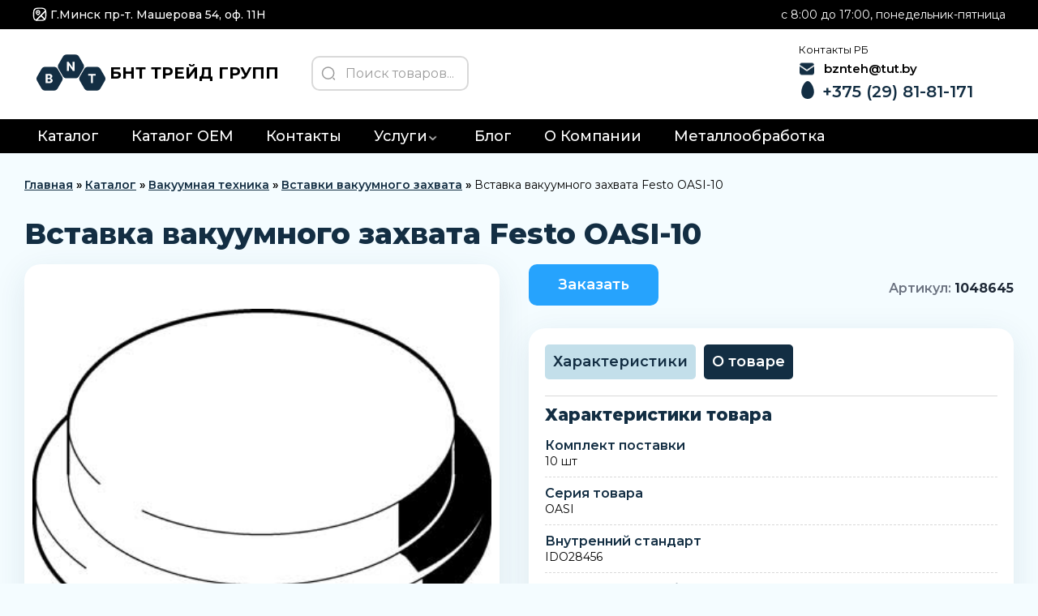

--- FILE ---
content_type: text/html; charset=UTF-8
request_url: https://beznaltech.by/vstavka-vakuumnogo-zahvata-festo-oasi-10/
body_size: 17369
content:
<!DOCTYPE html>
<html lang="ru-RU" id="html">

<head>
	<meta charset="UTF-8" />
	<meta name="viewport" content="width=device-width" />

	<meta name='robots' content='index, follow, max-image-preview:large, max-snippet:-1, max-video-preview:-1' />

	<!-- This site is optimized with the Yoast SEO plugin v20.0 - https://yoast.com/wordpress/plugins/seo/ -->
	<title>Вставка вакуумного захвата Festo OASI-10 - БНТ ТРЕЙД ГРУПП</title>
	<meta name="description" content="Вставка вакуумного захвата Festo OASI-10, купить в Минске +375 (29) 81-81-171 - БНТ ТРЕЙД ГРУПП" />
	<link rel="canonical" href="https://beznaltech.by/vstavka-vakuumnogo-zahvata-festo-oasi-10/" />
	<meta property="og:locale" content="ru_RU" />
	<meta property="og:type" content="article" />
	<meta property="og:title" content="Вставка вакуумного захвата Festo OASI-10 - БНТ ТРЕЙД ГРУПП" />
	<meta property="og:description" content="Вставка вакуумного захвата Festo OASI-10, купить в Минске +375 (29) 81-81-171 - БНТ ТРЕЙД ГРУПП" />
	<meta property="og:url" content="https://beznaltech.by/vstavka-vakuumnogo-zahvata-festo-oasi-10/" />
	<meta property="og:site_name" content="БНТ ТРЕЙД ГРУПП" />
	<meta property="article:published_time" content="2023-05-04T01:08:02+00:00" />
	<meta name="author" content="beznal_admin" />
	<meta name="twitter:card" content="summary_large_image" />
	<meta name="twitter:label1" content="Написано автором" />
	<meta name="twitter:data1" content="beznal_admin" />
	<script type="application/ld+json" class="yoast-schema-graph">{"@context":"https://schema.org","@graph":[{"@type":"WebPage","@id":"https://beznaltech.by/vstavka-vakuumnogo-zahvata-festo-oasi-10/","url":"https://beznaltech.by/vstavka-vakuumnogo-zahvata-festo-oasi-10/","name":"Вставка вакуумного захвата Festo OASI-10 - БНТ ТРЕЙД ГРУПП","isPartOf":{"@id":"https://beznaltech.by/#website"},"primaryImageOfPage":{"@id":"https://beznaltech.by/vstavka-vakuumnogo-zahvata-festo-oasi-10/#primaryimage"},"image":{"@id":"https://beznaltech.by/vstavka-vakuumnogo-zahvata-festo-oasi-10/#primaryimage"},"thumbnailUrl":"https://beznaltech.by/wp-content/uploads/2023/05/image-322677.jpg","datePublished":"2023-05-04T01:08:02+00:00","dateModified":"2023-05-04T01:08:02+00:00","author":{"@id":"https://beznaltech.by/#/schema/person/1a8fbbff06fe47828893748ac74ae3a5"},"description":"Вставка вакуумного захвата Festo OASI-10, купить в Минске +375 (29) 81-81-171 - БНТ ТРЕЙД ГРУПП","breadcrumb":{"@id":"https://beznaltech.by/vstavka-vakuumnogo-zahvata-festo-oasi-10/#breadcrumb"},"inLanguage":"ru-RU","potentialAction":[{"@type":"ReadAction","target":["https://beznaltech.by/vstavka-vakuumnogo-zahvata-festo-oasi-10/"]}]},{"@type":"ImageObject","inLanguage":"ru-RU","@id":"https://beznaltech.by/vstavka-vakuumnogo-zahvata-festo-oasi-10/#primaryimage","url":"https://beznaltech.by/wp-content/uploads/2023/05/image-322677.jpg","contentUrl":"https://beznaltech.by/wp-content/uploads/2023/05/image-322677.jpg","width":400,"height":336},{"@type":"WebSite","@id":"https://beznaltech.by/#website","url":"https://beznaltech.by/","name":"БНТ ТРЕЙД ГРУПП","description":"","potentialAction":[{"@type":"SearchAction","target":{"@type":"EntryPoint","urlTemplate":"https://beznaltech.by/?s={search_term_string}"},"query-input":"required name=search_term_string"}],"inLanguage":"ru-RU"},{"@type":"Person","@id":"https://beznaltech.by/#/schema/person/1a8fbbff06fe47828893748ac74ae3a5","name":"beznal_admin","image":{"@type":"ImageObject","inLanguage":"ru-RU","@id":"https://beznaltech.by/#/schema/person/image/","url":"https://secure.gravatar.com/avatar/73d442884bac575e5d15857e83352e6d87e7539a3b857c6938c603d89f79badf?s=96&d=mm&r=g","contentUrl":"https://secure.gravatar.com/avatar/73d442884bac575e5d15857e83352e6d87e7539a3b857c6938c603d89f79badf?s=96&d=mm&r=g","caption":"beznal_admin"},"sameAs":["https://beznaltech.by"],"url":"https://beznaltech.by/author/beznal_admin/"}]}</script>
	<!-- / Yoast SEO plugin. -->


<link rel="alternate" type="application/rss+xml" title="БНТ ТРЕЙД ГРУПП &raquo; Лента" href="https://beznaltech.by/feed/" />
<link rel="alternate" type="application/rss+xml" title="БНТ ТРЕЙД ГРУПП &raquo; Лента комментариев" href="https://beznaltech.by/comments/feed/" />
<link rel="alternate" type="application/rss+xml" title="БНТ ТРЕЙД ГРУПП &raquo; Лента комментариев к &laquo;Вставка вакуумного захвата Festo OASI-10&raquo;" href="https://beznaltech.by/vstavka-vakuumnogo-zahvata-festo-oasi-10/feed/" />
<link rel="alternate" title="oEmbed (JSON)" type="application/json+oembed" href="https://beznaltech.by/wp-json/oembed/1.0/embed?url=https%3A%2F%2Fbeznaltech.by%2Fvstavka-vakuumnogo-zahvata-festo-oasi-10%2F" />
<link rel="alternate" title="oEmbed (XML)" type="text/xml+oembed" href="https://beznaltech.by/wp-json/oembed/1.0/embed?url=https%3A%2F%2Fbeznaltech.by%2Fvstavka-vakuumnogo-zahvata-festo-oasi-10%2F&#038;format=xml" />
<style id='wp-img-auto-sizes-contain-inline-css' type='text/css'>
img:is([sizes=auto i],[sizes^="auto," i]){contain-intrinsic-size:3000px 1500px}
/*# sourceURL=wp-img-auto-sizes-contain-inline-css */
</style>
<style id='wp-emoji-styles-inline-css' type='text/css'>

	img.wp-smiley, img.emoji {
		display: inline !important;
		border: none !important;
		box-shadow: none !important;
		height: 1em !important;
		width: 1em !important;
		margin: 0 0.07em !important;
		vertical-align: -0.1em !important;
		background: none !important;
		padding: 0 !important;
	}
/*# sourceURL=wp-emoji-styles-inline-css */
</style>
<style id='wp-block-library-inline-css' type='text/css'>
:root{--wp-block-synced-color:#7a00df;--wp-block-synced-color--rgb:122,0,223;--wp-bound-block-color:var(--wp-block-synced-color);--wp-editor-canvas-background:#ddd;--wp-admin-theme-color:#007cba;--wp-admin-theme-color--rgb:0,124,186;--wp-admin-theme-color-darker-10:#006ba1;--wp-admin-theme-color-darker-10--rgb:0,107,160.5;--wp-admin-theme-color-darker-20:#005a87;--wp-admin-theme-color-darker-20--rgb:0,90,135;--wp-admin-border-width-focus:2px}@media (min-resolution:192dpi){:root{--wp-admin-border-width-focus:1.5px}}.wp-element-button{cursor:pointer}:root .has-very-light-gray-background-color{background-color:#eee}:root .has-very-dark-gray-background-color{background-color:#313131}:root .has-very-light-gray-color{color:#eee}:root .has-very-dark-gray-color{color:#313131}:root .has-vivid-green-cyan-to-vivid-cyan-blue-gradient-background{background:linear-gradient(135deg,#00d084,#0693e3)}:root .has-purple-crush-gradient-background{background:linear-gradient(135deg,#34e2e4,#4721fb 50%,#ab1dfe)}:root .has-hazy-dawn-gradient-background{background:linear-gradient(135deg,#faaca8,#dad0ec)}:root .has-subdued-olive-gradient-background{background:linear-gradient(135deg,#fafae1,#67a671)}:root .has-atomic-cream-gradient-background{background:linear-gradient(135deg,#fdd79a,#004a59)}:root .has-nightshade-gradient-background{background:linear-gradient(135deg,#330968,#31cdcf)}:root .has-midnight-gradient-background{background:linear-gradient(135deg,#020381,#2874fc)}:root{--wp--preset--font-size--normal:16px;--wp--preset--font-size--huge:42px}.has-regular-font-size{font-size:1em}.has-larger-font-size{font-size:2.625em}.has-normal-font-size{font-size:var(--wp--preset--font-size--normal)}.has-huge-font-size{font-size:var(--wp--preset--font-size--huge)}.has-text-align-center{text-align:center}.has-text-align-left{text-align:left}.has-text-align-right{text-align:right}.has-fit-text{white-space:nowrap!important}#end-resizable-editor-section{display:none}.aligncenter{clear:both}.items-justified-left{justify-content:flex-start}.items-justified-center{justify-content:center}.items-justified-right{justify-content:flex-end}.items-justified-space-between{justify-content:space-between}.screen-reader-text{border:0;clip-path:inset(50%);height:1px;margin:-1px;overflow:hidden;padding:0;position:absolute;width:1px;word-wrap:normal!important}.screen-reader-text:focus{background-color:#ddd;clip-path:none;color:#444;display:block;font-size:1em;height:auto;left:5px;line-height:normal;padding:15px 23px 14px;text-decoration:none;top:5px;width:auto;z-index:100000}html :where(.has-border-color){border-style:solid}html :where([style*=border-top-color]){border-top-style:solid}html :where([style*=border-right-color]){border-right-style:solid}html :where([style*=border-bottom-color]){border-bottom-style:solid}html :where([style*=border-left-color]){border-left-style:solid}html :where([style*=border-width]){border-style:solid}html :where([style*=border-top-width]){border-top-style:solid}html :where([style*=border-right-width]){border-right-style:solid}html :where([style*=border-bottom-width]){border-bottom-style:solid}html :where([style*=border-left-width]){border-left-style:solid}html :where(img[class*=wp-image-]){height:auto;max-width:100%}:where(figure){margin:0 0 1em}html :where(.is-position-sticky){--wp-admin--admin-bar--position-offset:var(--wp-admin--admin-bar--height,0px)}@media screen and (max-width:600px){html :where(.is-position-sticky){--wp-admin--admin-bar--position-offset:0px}}

/*# sourceURL=wp-block-library-inline-css */
</style><style id='global-styles-inline-css' type='text/css'>
:root{--wp--preset--aspect-ratio--square: 1;--wp--preset--aspect-ratio--4-3: 4/3;--wp--preset--aspect-ratio--3-4: 3/4;--wp--preset--aspect-ratio--3-2: 3/2;--wp--preset--aspect-ratio--2-3: 2/3;--wp--preset--aspect-ratio--16-9: 16/9;--wp--preset--aspect-ratio--9-16: 9/16;--wp--preset--color--black: #000000;--wp--preset--color--cyan-bluish-gray: #abb8c3;--wp--preset--color--white: #ffffff;--wp--preset--color--pale-pink: #f78da7;--wp--preset--color--vivid-red: #cf2e2e;--wp--preset--color--luminous-vivid-orange: #ff6900;--wp--preset--color--luminous-vivid-amber: #fcb900;--wp--preset--color--light-green-cyan: #7bdcb5;--wp--preset--color--vivid-green-cyan: #00d084;--wp--preset--color--pale-cyan-blue: #8ed1fc;--wp--preset--color--vivid-cyan-blue: #0693e3;--wp--preset--color--vivid-purple: #9b51e0;--wp--preset--gradient--vivid-cyan-blue-to-vivid-purple: linear-gradient(135deg,rgb(6,147,227) 0%,rgb(155,81,224) 100%);--wp--preset--gradient--light-green-cyan-to-vivid-green-cyan: linear-gradient(135deg,rgb(122,220,180) 0%,rgb(0,208,130) 100%);--wp--preset--gradient--luminous-vivid-amber-to-luminous-vivid-orange: linear-gradient(135deg,rgb(252,185,0) 0%,rgb(255,105,0) 100%);--wp--preset--gradient--luminous-vivid-orange-to-vivid-red: linear-gradient(135deg,rgb(255,105,0) 0%,rgb(207,46,46) 100%);--wp--preset--gradient--very-light-gray-to-cyan-bluish-gray: linear-gradient(135deg,rgb(238,238,238) 0%,rgb(169,184,195) 100%);--wp--preset--gradient--cool-to-warm-spectrum: linear-gradient(135deg,rgb(74,234,220) 0%,rgb(151,120,209) 20%,rgb(207,42,186) 40%,rgb(238,44,130) 60%,rgb(251,105,98) 80%,rgb(254,248,76) 100%);--wp--preset--gradient--blush-light-purple: linear-gradient(135deg,rgb(255,206,236) 0%,rgb(152,150,240) 100%);--wp--preset--gradient--blush-bordeaux: linear-gradient(135deg,rgb(254,205,165) 0%,rgb(254,45,45) 50%,rgb(107,0,62) 100%);--wp--preset--gradient--luminous-dusk: linear-gradient(135deg,rgb(255,203,112) 0%,rgb(199,81,192) 50%,rgb(65,88,208) 100%);--wp--preset--gradient--pale-ocean: linear-gradient(135deg,rgb(255,245,203) 0%,rgb(182,227,212) 50%,rgb(51,167,181) 100%);--wp--preset--gradient--electric-grass: linear-gradient(135deg,rgb(202,248,128) 0%,rgb(113,206,126) 100%);--wp--preset--gradient--midnight: linear-gradient(135deg,rgb(2,3,129) 0%,rgb(40,116,252) 100%);--wp--preset--font-size--small: 13px;--wp--preset--font-size--medium: 20px;--wp--preset--font-size--large: 36px;--wp--preset--font-size--x-large: 42px;--wp--preset--spacing--20: 0.44rem;--wp--preset--spacing--30: 0.67rem;--wp--preset--spacing--40: 1rem;--wp--preset--spacing--50: 1.5rem;--wp--preset--spacing--60: 2.25rem;--wp--preset--spacing--70: 3.38rem;--wp--preset--spacing--80: 5.06rem;--wp--preset--shadow--natural: 6px 6px 9px rgba(0, 0, 0, 0.2);--wp--preset--shadow--deep: 12px 12px 50px rgba(0, 0, 0, 0.4);--wp--preset--shadow--sharp: 6px 6px 0px rgba(0, 0, 0, 0.2);--wp--preset--shadow--outlined: 6px 6px 0px -3px rgb(255, 255, 255), 6px 6px rgb(0, 0, 0);--wp--preset--shadow--crisp: 6px 6px 0px rgb(0, 0, 0);}:where(.is-layout-flex){gap: 0.5em;}:where(.is-layout-grid){gap: 0.5em;}body .is-layout-flex{display: flex;}.is-layout-flex{flex-wrap: wrap;align-items: center;}.is-layout-flex > :is(*, div){margin: 0;}body .is-layout-grid{display: grid;}.is-layout-grid > :is(*, div){margin: 0;}:where(.wp-block-columns.is-layout-flex){gap: 2em;}:where(.wp-block-columns.is-layout-grid){gap: 2em;}:where(.wp-block-post-template.is-layout-flex){gap: 1.25em;}:where(.wp-block-post-template.is-layout-grid){gap: 1.25em;}.has-black-color{color: var(--wp--preset--color--black) !important;}.has-cyan-bluish-gray-color{color: var(--wp--preset--color--cyan-bluish-gray) !important;}.has-white-color{color: var(--wp--preset--color--white) !important;}.has-pale-pink-color{color: var(--wp--preset--color--pale-pink) !important;}.has-vivid-red-color{color: var(--wp--preset--color--vivid-red) !important;}.has-luminous-vivid-orange-color{color: var(--wp--preset--color--luminous-vivid-orange) !important;}.has-luminous-vivid-amber-color{color: var(--wp--preset--color--luminous-vivid-amber) !important;}.has-light-green-cyan-color{color: var(--wp--preset--color--light-green-cyan) !important;}.has-vivid-green-cyan-color{color: var(--wp--preset--color--vivid-green-cyan) !important;}.has-pale-cyan-blue-color{color: var(--wp--preset--color--pale-cyan-blue) !important;}.has-vivid-cyan-blue-color{color: var(--wp--preset--color--vivid-cyan-blue) !important;}.has-vivid-purple-color{color: var(--wp--preset--color--vivid-purple) !important;}.has-black-background-color{background-color: var(--wp--preset--color--black) !important;}.has-cyan-bluish-gray-background-color{background-color: var(--wp--preset--color--cyan-bluish-gray) !important;}.has-white-background-color{background-color: var(--wp--preset--color--white) !important;}.has-pale-pink-background-color{background-color: var(--wp--preset--color--pale-pink) !important;}.has-vivid-red-background-color{background-color: var(--wp--preset--color--vivid-red) !important;}.has-luminous-vivid-orange-background-color{background-color: var(--wp--preset--color--luminous-vivid-orange) !important;}.has-luminous-vivid-amber-background-color{background-color: var(--wp--preset--color--luminous-vivid-amber) !important;}.has-light-green-cyan-background-color{background-color: var(--wp--preset--color--light-green-cyan) !important;}.has-vivid-green-cyan-background-color{background-color: var(--wp--preset--color--vivid-green-cyan) !important;}.has-pale-cyan-blue-background-color{background-color: var(--wp--preset--color--pale-cyan-blue) !important;}.has-vivid-cyan-blue-background-color{background-color: var(--wp--preset--color--vivid-cyan-blue) !important;}.has-vivid-purple-background-color{background-color: var(--wp--preset--color--vivid-purple) !important;}.has-black-border-color{border-color: var(--wp--preset--color--black) !important;}.has-cyan-bluish-gray-border-color{border-color: var(--wp--preset--color--cyan-bluish-gray) !important;}.has-white-border-color{border-color: var(--wp--preset--color--white) !important;}.has-pale-pink-border-color{border-color: var(--wp--preset--color--pale-pink) !important;}.has-vivid-red-border-color{border-color: var(--wp--preset--color--vivid-red) !important;}.has-luminous-vivid-orange-border-color{border-color: var(--wp--preset--color--luminous-vivid-orange) !important;}.has-luminous-vivid-amber-border-color{border-color: var(--wp--preset--color--luminous-vivid-amber) !important;}.has-light-green-cyan-border-color{border-color: var(--wp--preset--color--light-green-cyan) !important;}.has-vivid-green-cyan-border-color{border-color: var(--wp--preset--color--vivid-green-cyan) !important;}.has-pale-cyan-blue-border-color{border-color: var(--wp--preset--color--pale-cyan-blue) !important;}.has-vivid-cyan-blue-border-color{border-color: var(--wp--preset--color--vivid-cyan-blue) !important;}.has-vivid-purple-border-color{border-color: var(--wp--preset--color--vivid-purple) !important;}.has-vivid-cyan-blue-to-vivid-purple-gradient-background{background: var(--wp--preset--gradient--vivid-cyan-blue-to-vivid-purple) !important;}.has-light-green-cyan-to-vivid-green-cyan-gradient-background{background: var(--wp--preset--gradient--light-green-cyan-to-vivid-green-cyan) !important;}.has-luminous-vivid-amber-to-luminous-vivid-orange-gradient-background{background: var(--wp--preset--gradient--luminous-vivid-amber-to-luminous-vivid-orange) !important;}.has-luminous-vivid-orange-to-vivid-red-gradient-background{background: var(--wp--preset--gradient--luminous-vivid-orange-to-vivid-red) !important;}.has-very-light-gray-to-cyan-bluish-gray-gradient-background{background: var(--wp--preset--gradient--very-light-gray-to-cyan-bluish-gray) !important;}.has-cool-to-warm-spectrum-gradient-background{background: var(--wp--preset--gradient--cool-to-warm-spectrum) !important;}.has-blush-light-purple-gradient-background{background: var(--wp--preset--gradient--blush-light-purple) !important;}.has-blush-bordeaux-gradient-background{background: var(--wp--preset--gradient--blush-bordeaux) !important;}.has-luminous-dusk-gradient-background{background: var(--wp--preset--gradient--luminous-dusk) !important;}.has-pale-ocean-gradient-background{background: var(--wp--preset--gradient--pale-ocean) !important;}.has-electric-grass-gradient-background{background: var(--wp--preset--gradient--electric-grass) !important;}.has-midnight-gradient-background{background: var(--wp--preset--gradient--midnight) !important;}.has-small-font-size{font-size: var(--wp--preset--font-size--small) !important;}.has-medium-font-size{font-size: var(--wp--preset--font-size--medium) !important;}.has-large-font-size{font-size: var(--wp--preset--font-size--large) !important;}.has-x-large-font-size{font-size: var(--wp--preset--font-size--x-large) !important;}
/*# sourceURL=global-styles-inline-css */
</style>

<style id='classic-theme-styles-inline-css' type='text/css'>
/*! This file is auto-generated */
.wp-block-button__link{color:#fff;background-color:#32373c;border-radius:9999px;box-shadow:none;text-decoration:none;padding:calc(.667em + 2px) calc(1.333em + 2px);font-size:1.125em}.wp-block-file__button{background:#32373c;color:#fff;text-decoration:none}
/*# sourceURL=/wp-includes/css/classic-themes.min.css */
</style>
<link rel='stylesheet' id='arve-css' href='https://beznaltech.by/wp-content/plugins/advanced-responsive-video-embedder/build/main.css?ver=10.6.12' type='text/css' media='all' />
<link rel="https://api.w.org/" href="https://beznaltech.by/wp-json/" /><link rel="alternate" title="JSON" type="application/json" href="https://beznaltech.by/wp-json/wp/v2/posts/322677" /><link rel="EditURI" type="application/rsd+xml" title="RSD" href="https://beznaltech.by/xmlrpc.php?rsd" />
<meta name="generator" content="WordPress 6.9" />
<link rel='shortlink' href='https://beznaltech.by/?p=322677' />
<link rel="pingback" href="https://beznaltech.by/xmlrpc.php" />
<link rel="icon" href="https://beznaltech.by/wp-content/uploads/2023/02/faicon.svg" sizes="32x32" />
<link rel="icon" href="https://beznaltech.by/wp-content/uploads/2023/02/faicon.svg" sizes="192x192" />
<link rel="apple-touch-icon" href="https://beznaltech.by/wp-content/uploads/2023/02/faicon.svg" />
<meta name="msapplication-TileImage" content="https://beznaltech.by/wp-content/uploads/2023/02/faicon.svg" />
		<style type="text/css" id="wp-custom-css">
			.br-r::after {
    content: '';
    height: 100%;
    width: 2px;
    background: #d4d4d4;
    position: absolute;
    right: -12px;
}
.contacts-phones{
	position: relative
}

.header-block .header-right{
    -ms-grid-columns: (auto)[3] !important;
    grid-template-columns: repeat(3, auto)!important;
}
.header-block .header-top{
	padding-top: 3px !important;
	padding-bottom: 3px !important;
}

@media (min-width: 768px){
	.filret-block{
		gap: 20px;
    min-height: calc(80vh - 20px);
	}
}
@media (max-width: 1280px){
	.ipad {
    display: none !important;
	}
}

.logo>span {
    transition: all .3s ease;
    margin-right: 40px;
}		</style>
		    
	<link rel="stylesheet"
		href="https://beznaltech.by/wp-content/themes/beznal/gallery-plugin/css/lightgallery.min.css">
	<link rel="stylesheet" href="https://beznaltech.by/wp-content/themes/beznal/css/lib/slider.css">
	<link rel="stylesheet" href="https://beznaltech.by/wp-content/themes/beznal/css/lib/animate.css">
	<link rel="stylesheet" href="https://beznaltech.by/wp-content/themes/beznal/css/lib/jquery.powertip.css">
	<link rel="stylesheet" href="https://beznaltech.by/wp-content/themes/beznal/css/tailwind.css">
	<link rel="stylesheet" href="https://beznaltech.by/wp-content/themes/beznal/css/main.css">
	<link rel="preconnect" href="https://fonts.googleapis.com">
	<link rel="preconnect" href="https://fonts.gstatic.com" crossorigin>
	<link href="https://fonts.googleapis.com/css2?family=Montserrat:wght@400;500;600;700;800;900&display=swap"
		rel="stylesheet">
	<meta name="yandex-verification" content="22258d63d6914a09" />
<meta name="google-site-verification" content="lkzCWjmtlvMIa7bYxrlV84u2JAOO-LhkKlvweBSbOzg" />

</head>
<body id="top" class="wp-singular post-template-default single single-post postid-322677 single-format-standard wp-theme-beznal">
	<!-- Yandex.Metrika counter -->
<script type="text/javascript" >
   (function(m,e,t,r,i,k,a){m[i]=m[i]||function(){(m[i].a=m[i].a||[]).push(arguments)};
   m[i].l=1*new Date();
   for (var j = 0; j < document.scripts.length; j++) {if (document.scripts[j].src === r) { return; }}
   k=e.createElement(t),a=e.getElementsByTagName(t)[0],k.async=1,k.src=r,a.parentNode.insertBefore(k,a)})
   (window, document, "script", "https://mc.yandex.ru/metrika/tag.js", "ym");

   ym(49948399, "init", {
        clickmap:true,
        trackLinks:true,
        accurateTrackBounce:true,
        webvisor:true
   });
</script>
<noscript><div><img src="https://mc.yandex.ru/watch/49948399" style="position:absolute; left:-9999px;" alt="" /></div></noscript>
<!-- /Yandex.Metrika counter -->
<!-- Google Tag Manager -->
<script>(function(w,d,s,l,i){w[l]=w[l]||[];w[l].push({'gtm.start':
new Date().getTime(),event:'gtm.js'});var f=d.getElementsByTagName(s)[0],
j=d.createElement(s),dl=l!='dataLayer'?'&l='+l:'';j.async=true;j.src=
'https://www.googletagmanager.com/gtm.js?id='+i+dl;f.parentNode.insertBefore(j,f);
})(window,document,'script','dataLayer','GTM-T3G2R823');</script>
<!-- End Google Tag Manager -->

<!-- Google Tag Manager (noscript) -->
<noscript><iframe src="https://www.googletagmanager.com/ns.html?id=GTM-T3G2R823"
height="0" width="0" style="display:none;visibility:hidden"></iframe></noscript>
<!-- End Google Tag Manager (noscript) -->	<header class="header-block">
		<div class="header-top menu-mob-display">
									<div class="header-top--right">
				<a class="header-link-icon"  id="header-mail" href="mailto:bznteh@tut.by"
					class="contacts-phone items-center">
					<img src="https://beznaltech.by/wp-content/themes/beznal/img/svg/email-white.svg" alt="mts"
						loading="lazy" width="18" height="18">
					<span class="text-white text-sm">bznteh@tut.by</span>
				</a>
				<a class="header-link-icon" href="https://goo.gl/maps/ocDVX4Eij5WHPMuX8" target="_blank"
					class="contacts-phone items-center">
					<img src="https://beznaltech.by/wp-content/themes/beznal/img/svg/map.svg" alt="mts" loading="lazy"
						width="18" height="18">
					<span class="text-white text-sm">Г.Минск пр-т. Машерова 54, оф. 11H</span>
				</a>
                <span>c 8:00 до 17:00, понедельник-пятница</span>
			</div>
			
			<div class="contacts-phones">
				<!-- <a href="tel:+375298181171"
					class="contacts-phone">
					<img src="https://beznaltech.by/wp-content/themes/beznal/img/svg/mts-white.svg"
						alt="phone" loading="lazy">
					<span class="text-white">+375 (29) 81-81-171</span>
				</a> -->

				<span class="py-1 px-2 flex item-center text-xs font-black rounded-md bg-white text-black"
					onclick="libModalOpen('feedback3');">Контакты</span>
				<span class="py-1 px-2 flex item-center text-xs font-black rounded-md bg-white text-black" onclick="libModalOpen('feedback');">Получить прайс</span>
			</div>
		</div>
		<div class="header-bottom">
			<div class="header-left">
				<div class="menu flex items-center menu-mob-display">
					<div class="burger">
						<div class="burger__line"></div>
					</div>
					<span class="hidden xl:block menu-text">Меню</span>
				</div>
				
			</div>
			<div class="logo">
			                       <a href="https://beznaltech.by">
                    <img src="https://beznaltech.by/wp-content/themes/beznal/img/svg/logo.svg" loading="lazy" alt="logo" height="60" width="95">
                    <span class="text-xl text-center font-bold">БНТ ТРЕЙД ГРУПП</span>
                  </a>
                                <form role="search" method="get" id="searchform" class="hidden lg:block"
					action="https://beznaltech.by/">
					<label class="form-label search">
						<div class="input-img">
							<button>
								<svg width="18" height="18" viewBox="0 0 18 18" fill="none"
									xmlns="http://www.w3.org/2000/svg">
									<path fill-rule="evenodd" clip-rule="evenodd"
										d="M8.625 15.75C4.68997 15.75 1.5 12.56 1.5 8.625C1.5 4.68997 4.68997 1.5 8.625 1.5C12.56 1.5 15.75 4.68997 15.75 8.625C15.75 12.56 12.56 15.75 8.625 15.75Z"
										stroke="#9C9C9C" stroke-width="1.5" stroke-linecap="round"
										stroke-linejoin="round" />
									<path d="M16.5 16.5L15 15" stroke="#9C9C9C" stroke-width="1.5"
										stroke-linecap="round" stroke-linejoin="round" />
								</svg>
							</button>
							<input type="text" placeholder="Поиск товаров..." value=""
								name="s" id="s">
						</div>
					</label>
				</form>
			</div>

			<div class="header-right">
				
				<div class="contacts-phones">
					
                    
				<small>Контакты РБ</small>
                            				<a class="header-link-icon" href="mailto:bznteh@tut.by"
        					class="contacts-phone items-center">
                            <img src="/wp-content/uploads/2024/03/email-1.png" loading="lazy" alt="email" width="18px"/>
        					<span class="text-white text-sm" style="color: #000;">bznteh@tut.by</span>
        				</a>
        			                    
                    
					<a href="tel:+375298181171"
						class="contacts-phone">
						<img src="https://beznaltech.by/wp-content/themes/beznal/img/svg/mts.svg"
							alt="phone" loading="lazy" width="24" height="24">
						<span>+375 (29) 81-81-171</span>
					</a>
				</div>
<!-- 			<div class="contacts-phones br-r">
					
                    
                    <small>Контакты РФ</small>
                            				<a class="header-link-icon" href="mailto:bnt-rosgroup@yandex.ru"
        					class="contacts-phone items-center">
                            <img src="/wp-content/uploads/2024/03/email-1.png" loading="lazy" alt="email" width="18px"/>
        					<span class="text-white text-sm" style="color: #000;">bnt-rosgroup@yandex.ru</span>
        				</a>
        			                    
                    
					<a href="tel:+79113714544"
						class="contacts-phone">
						<img src="https://beznaltech.by/wp-content/themes/beznal/img/svg/call.svg"
							alt="phone" loading="lazy" width="24" height="24">
						<span>+7 (911) 371-45-44</span>
					</a>
				</div> -->
				<span class="flex items-cente ipad">
					<span class="btn btn-color4" onclick="libModalOpen('feedback');">Получить прайс</span>
				</span>
			</div>
			<div class="block lg:hidden">
				<div class="search-button" onclick="libModalOpen('search-form');">
					<img src="https://beznaltech.by/wp-content/themes/beznal/img/svg/search-normal-mobile.svg"
						alt="search-form" width="24" height="24" loading="lazy">
				</div>
			</div>
		</div>
        <div class="header-menu">
    		  <div class="modal-header-content desc">
    			    			<div class="modal-header-nav">
    				    				<div class="modal-header-nav-item"
    					>
    					<a href="/kategorii/" class="modal-header-nav-link">
    						Каталог    					</a>
    						    				</div>
    				    				<div class="modal-header-nav-item"
    					>
    					<a href="https://parts.beznaltech.by/kategorii/" class="modal-header-nav-link">
    						Каталог OEM    					</a>
    						    				</div>
    				    				<div class="modal-header-nav-item"
    					>
    					<a href="/kontakty/" class="modal-header-nav-link">
    						Контакты    					</a>
    						    				</div>
    				    				<div class="modal-header-nav-item"
    					  data-modal-menu-nav="2" class="child-menu" >
    					<a href="/services/" class="modal-header-nav-link">
    						Услуги    					</a>
    						                            <div class="sub-menu-desc" style="display: none;">
            				            				<a href="https://beznaltech.by/remont-gidravlicheskogo-oborudovanija/" class="">
            				    Ремонт гидравлического оборудования            				</a>
            				            				<a href="https://beznaltech.by/proizvodstvo-gidrocilindrov-i-gidrostancij/" class="">
            				    Производство гидроцилиндров и гидростанций            				</a>
            				                            </div>
            				    				</div>
    				    				<div class="modal-header-nav-item"
    					>
    					<a href="/article/" class="modal-header-nav-link">
    						Блог    					</a>
    						    				</div>
    				    				<div class="modal-header-nav-item"
    					>
    					<a href="/o-kompanii/" class="modal-header-nav-link">
    						О Компании    					</a>
    						    				</div>
    				    				<div class="modal-header-nav-item"
    					>
    					<a href="https://beznaltech.by/metalloobrabotka-v-belarusi/" class="modal-header-nav-link">
    						Металлообработка    					</a>
    						    				</div>
    				    			</div>
    			    
    			    		  </div>
        </div>
	</header>
    <script>
    const menuItem = document.querySelector('[data-modal-menu-nav="2"]');
const subMenu = document.querySelector('.sub-menu-desc');

menuItem.addEventListener('mouseover', function() {
    subMenu.style.display = 'flex';
});

menuItem.addEventListener('mouseout', function() {
    subMenu.style.display = 'none';
});
</script>
	<!-- Varioqub experiments -->
<script type="text/javascript">
(function(e, x, pe, r, i, me, nt){
e[i]=e[i]||function(){(e[i].a=e[i].a||[]).push(arguments)},
me=x.createElement(pe),me.async=1,me.src=r,nt=x.getElementsByTagName(pe)[0],nt.parentNode.insertBefore(me,nt)})
(window, document, 'script', 'https://abt.s3.yandex.net/expjs/latest/exp.js', 'ymab');
ymab('metrika.49948399', 'init'/*, {clientFeatures}, {callback}*/);
</script><main id="content" class="container-block overflow-x-hidden">
    <nav class="breadcrumbs"><span><span><a href="https://beznaltech.by">Главная</a></span> » <span><a href="/kategorii/">Каталог</a></span> » <span><a href="https://beznaltech.by/vakuumnaja-tehnika/">Вакуумная техника</a></span> » <span><a href="https://beznaltech.by/vakuumnaja-tehnika/vstavki-vakuumnogo-zahvata/">Вставки вакуумного захвата</a></span> » <span class="breadcrumb_last" aria-current="page">Вставка вакуумного захвата Festo OASI-10</span></span></nav>    
    <h1 class="product-title mb-4">Вставка вакуумного захвата Festo OASI-10</h1>
    <div class="product-page">
        <div class="product-page-left-content">
            <div class="product-page-left ">


                
<div class="product-page-gallery-item">
	<div class="product-page-gallery">
		<div class="swiper-wrapper open-gallery">
			<!-- <div class="swiper-slide"> -->
			<a class="swiper-slide" href="https://beznaltech.by/wp-content/uploads/2023/05/image-322677.jpg" alt="Вставка вакуумного захвата Festo OASI-10">
				<img src="https://beznaltech.by/wp-content/uploads/2023/05/image-322677.jpg" alt="Вставка вакуумного захвата Festo OASI-10" loading="lazy">
			</a>
			<!-- </div> -->
					</div>

		<div class="swiper-pagination"></div>
	</div>
	<div thumbsSlider="" class="sub-product-page-gallery">

		<div class="swiper-wrapper">
			<div class="swiper-slide">
				<img src="https://beznaltech.by/wp-content/uploads/2023/05/image-322677.jpg" alt="Вставка вакуумного захвата Festo OASI-10" loading="lazy">
			</div>
					</div>
		<div class="swiper-btn-prev">
			<span class="btn-arrow btn-arrow--left btn-arrow--size3">
				<img src="https://beznaltech.by/wp-content/themes/beznal/img/svg/arrow-right-white.svg" alt=""
					loading="lazy">
			</span>
		</div>
		<div class="swiper-btn-next">
			<span class="btn-arrow btn-arrow--size3">
				<img src="https://beznaltech.by/wp-content/themes/beznal/img/svg/arrow-right-white.svg" alt=""
					loading="lazy">
			</span>
		</div>
		<div class="swiper-scrollbar"></div>

	</div>
</div>            </div>
        </div>
        <div class="product-page-right">
            <div class="product-info">
                                
                <div class="flex flex-wrap justify-between">
                    <span class="mb-2">
                        <div class="btn btn-color4 btn-order" onclick="libModalOpen('feedback');">Заказать</div>
                    </span>
                                        <div class="articul flex item-center items-center my-2">
                        <div class="articul-text grid gap-1 items-center">

                            <div>
                                <span class="text-gray-500 font-semibold">Артикул: </span><b
                                    class="text-gray-800">1048645</b>
                            </div>
                                                    </div>
                    </div>
                                    </div>

                
                <div class="product-info tab-block" id="productInfo">
                    <div class="tab-head-items">
                        <div data-tab-title="h" class="tab-title tab-title--active">Характеристики</div>
                                                <div class="tab-title" data-tab-title="o">О товаре</div>
                                            </div>
                    <div class="tab-items" id="tab-items">
                        <div class="tab-body tab-body--active" data-tab-body="h">
                                                        <div class="specifications_block">
                                <div class="h4 mb-4">Характеристики товара</div>
                                <ul class="specifications_container">

                                                                        <li>
                                        <div class="specification_name">Комплект поставки</div>
                                                                                <div class="specification_value text_block">
                                                                                        <span>10 шт</span>                                                                                    </div>
                                                                            </li>
                                                                        <li>
                                        <div class="specification_name">Серия товара</div>
                                                                                <div class="specification_value text_block">
                                                                                        <span>OASI</span>                                                                                    </div>
                                                                            </li>
                                                                        <li>
                                        <div class="specification_name">Внутренний стандарт</div>
                                                                                <div class="specification_value text_block">
                                                                                        <span>IDO28456</span>                                                                                    </div>
                                                                            </li>
                                                                        <li>
                                        <div class="specification_name">Положение при сборке</div>
                                                                                <div class="specification_value text_block">
                                                                                        <span>Любое</span>                                                                                    </div>
                                                                            </li>
                                                                        <li>
                                        <div class="specification_name">Вес</div>
                                                                                <div class="specification_value text_block">
                                                                                        <span>0,1 г</span>                                                                                    </div>
                                                                            </li>
                                                                        <li>
                                        <div class="specification_name">Материал вставки вакуумного захвата</div>
                                                                                <div class="specification_value text_block">
                                                                                        <span>PE (Полиэтилен)</span>                                                                                    </div>
                                                                            </li>
                                                                        <li>
                                        <div class="specification_name">Замечания по материалу</div>
                                                                                <div class="specification_value text_block">
                                                                                        <span>Соответствует директиве RoHS</span>                                                                                    </div>
                                                                            </li>
                                                                        <li>
                                        <div class="specification_name">Температура окружающей среды</div>
                                                                                <div class="specification_value text_block">
                                                                                        <span>От +5 °C до +50 °C</span>                                                                                    </div>
                                                                            </li>
                                                                        <li>
                                        <div class="specification_name">Пищевая безопасность</div>
                                                                                <div class="specification_value text_block">
                                                                                        <span>Безопасны для пищевых продуктов в соответствии с FDA 21 CFR 177.2600</span>                                                                                    </div>
                                                                            </li>
                                                                        <li>
                                        <div class="specification_name">Артикул</div>
                                        <div class="specification_value text_block">
                                            <span>
                                                1048645                                            </span>
                                        </div>
                                    </li>
                                                                        <li>
                                        <div class="specification_name">Производитель</div>
                                        <div class="specification_value text_block">
                                            <span>
                                                Festo                                            </span>
                                        </div>
                                    </li>
                                                                        <li>
                                        <div class="specification_name">Минимальное рабочее давление</div>
                                        <div class="specification_value text_block">
                                            <span>
                                                0 бар                                            </span>
                                        </div>
                                    </li>
                                                                        <li>
                                        <div class="specification_name">Максимальное рабочее давление</div>
                                        <div class="specification_value text_block">
                                            <span>
                                                1 бар                                            </span>
                                        </div>
                                    </li>
                                                                        <li>
                                        <div class="specification_name">Тип крепления</div>
                                        <div class="specification_value text_block">
                                            <span>
                                                Штекерный                                            </span>
                                        </div>
                                    </li>
                                                                        <li>
                                        <div class="specification_name">Рабочая среда</div>
                                        <div class="specification_value text_block">
                                            <span>
                                                Атмосферный воздух по стандарту ISO 8573-1:2010 [7:-:-]                                            </span>
                                        </div>
                                    </li>
                                                                        <li>
                                        <div class="specification_name">Наименование</div>
                                        <div class="specification_value text_block">
                                            <span>
                                                Вставка вакуумного захвата                                            </span>
                                        </div>
                                    </li>
                                    
                                </ul>
                                <div class="btn btn-color4 btn-order right" onclick="libModalOpen('feedback');">Заказать
                                </div>
                            </div>
                                                    </div>
                                                <div class="tab-body" data-tab-body="o">
                            <div class="text_block">
                                <div>
<p>Вставка вакуумного захвата Festo OASI-10 (комплект 10 шт) — полиэтиленовая вставка, предназначенная для сильфонных захватов, 3.5 гофра. Подходит для вакуумных захватов ESG.</p>
<p>Вставка OASI применяется в тех случаях, когда требуется бережно захватить и переместить объектов, например:</p>
<ul>
<li>в электронной промышленности.</li>
<li>в пищевом и упаковочном производстве, в производстве бумаги — для бережного удержания очень тонкой бумаги и полиэтиленовой пленки.</li>
<li>в производстве фотоэлементов.</li>
</ul>
<p>Вставка выполнена из полиэтилена. При загрязнении ее нужно удалить из захвата и заменить на новую.</p>
</div>
                            </div>
                        </div>
                                            </div>
                    <button onclick="toggleProductInfo()" id="toggle-button" class="item-button">
                        <img src="https://beznaltech.by/wp-content/themes/beznal/img/svg/more-circle.svg"
                            alt="Категория" loading="lazy" width="32" height="32">Показать больше</button>
                </div>

                <script>
                document.addEventListener("DOMContentLoaded", function() {
                    var liElements = document.querySelectorAll("#tab-items li");
                    if (liElements.length > 10) {
                        document.getElementById("toggle-button").classList.add("show-button");
                    }
                });



                const tabItems = document.getElementById('tab-items');
                const toggleButton = document.getElementById('toggle-button');

                toggleButton.addEventListener('click', function() {
                    if (tabItems.classList.contains('show-more')) {
                        tabItems.classList.remove('show-more');
                        toggleButton.textContent = 'Показать больше';
                        toggleButton.classList.remove('hide-content');
                    } else {
                        tabItems.classList.add('show-more');
                        toggleButton.textContent = 'Скрыть';
                        toggleButton.classList.add('hide-content');
                    }
                });
                </script>
            </div>

        </div>
    </div>

            
    <div class="maps-block my-10 sm:my-16">
	<div class="text-center">
		<div class="h2 mb-6">Офис в Республике Беларусь</div>
	</div>
	<div class="maps-blocks">
		<div class="contacts">
			<div class="contacts__item">
				<div class="contacts__item__title">Адрес:</div>
				<p class="contacts__item__text contacts-address">Г.Минск пр-т. Машерова 54, оф. 11H</p>
			</div>
			<div class="contacts__item">
				<div class="contacts__item__title">Режим работы:</div>
				<p class="contacts__item__text contacts-time">пн-пт 8.00-17.00</p>
			</div>
			<div class="contacts__item">
				<div class="contacts__item__title">Email:</div>
				<a href="mailto:bznteh@tut.by"
						class="contacts__item__text contacts-phone">bznteh@tut.by</a>
			</div>
			<div class="contacts__item">
				<div class="contacts__item__title">Телефон:</div>
				<div class="contacts-phones">
					<a href="tel:+375298181171"
						class="contacts-phone">
						<img src="https://beznaltech.by/wp-content/themes/beznal/img/svg/mts.svg"
							alt="phone" loading="lazy">
						<span>+375 (29) 81-81-171</span>
					</a>
				</div>
			</div>
		</div>
		<div class="maps-iframe" data-map-iframe="https://www.google.com/maps/embed?pb=!1m18!1m12!1m3!1d2349.7803995555296!2d27.558136599999997!3d53.917878099999996!2m3!1f0!2f0!3f0!3m2!1i1024!2i768!4f13.1!3m3!1m2!1s0x46dbcf9a9c4ff399%3A0x90c2dc783a67bc1b!2z0L_RgNC-0YHQvy4g0JzQsNGI0LXRgNC-0LLQsCA1NCwg0JzQuNC90YHQuiwg0JzQuNC90YHQutCw0Y8g0L7QsdC70LDRgdGC0Yw!5e0!3m2!1sru!2sby!4v1743593112351!5m2!1sru!2sby">
		</div>
	</div>
</div>



</main>
<script>
//     function handleMouseOut(event) {
//        if(localStorage.openModalProduct === 'true'){
// 		   openModal();
// 	   }
//     }

var isMouseOutOfPage = true;

function handleMouseOut(event) {
    // Проверяем, если мышь вышла из верхней или левой границы окна
    if (event.clientY <= 0 || event.clientX <= 0) {
        isMouseOutOfPage = true;
    }
    // Проверяем, если мышь вышла из правой или нижней границы окна
    else if (event.clientY >= window.innerHeight || event.clientX >= window.innerWidth) {
        isMouseOutOfPage = true;
    }
    // В противном случае мышь находится в пределах страницы
    else {
        isMouseOutOfPage = false;
    }

    if (isMouseOutOfPage) {
        if (sessionStorage.getItem('openModalProduct') === 'true') {

            openModal();
        }
    }
}


document.body.addEventListener('mouseout', handleMouseOut);
</script>



<script type="application/ld+json">
{
    "@context": "http://schema.org",
    "@type": "Product",
    "name": "'Вставка вакуумного захвата Festo OASI-10'",
    "image": "'https://beznaltech.by/vstavka-vakuumnogo-zahvata-festo-oasi-10/'",
    "description": "'
    Комплект поставки    
        10 шт    
    
    
    Серия товара    
        OASI    
    
    
    Внутренний стандарт    
        IDO28456    
    
    
    Положение при сборке    
        Любое    
    
    
    Вес    
        0,1 г    
    
    
    Материал вставки вакуумного захвата    
        PE (Полиэтилен)    
    
    
    Замечания по материалу    
        Соответствует директиве RoHS    
    
    
    Температура окружающей среды    
        От +5 °C до +50 °C    
    
    
    Пищевая безопасность    
        Безопасны для пищевых продуктов в соответствии с FDA 21 CFR 177.2600    
    
     '",
    "url": "'https://beznaltech.by/vstavka-vakuumnogo-zahvata-festo-oasi-10'",
    "offers": {
        "@type": "Offer",
        "price": "'10'",
        "priceCurrency": "BYN"
    },
    "aggregateRating": {
        "@type": "AggregateRating",
        "ratingValue": "5",
        "bestRating": "5",
        "ratingCount": "7"
    }
}
</script>
<footer id="footer">
	<div class="container-block">
		<div class="footer-content">
			<div class="contacts-phones">
				<span class="block mb-1">
					c 8:00 до 17:00, понедельник-пятница				</span>
				<a href="tel:+375298181171"
					class="contacts-phone">
					<img src="https://beznaltech.by/wp-content/themes/beznal/img/svg/mts-white.svg"
						alt="phone" loading="lazy">
					<span class="text-white">+375 (29) 81-81-171</span>
				</a>
				<a href="mailto:bznteh@tut.by" class="contacts-phone items-center">
					<img src="https://beznaltech.by/wp-content/themes/beznal/img/svg/email-white.svg" alt="mts"
						loading="lazy" width="18" height="18">
					<span class="text-white text-sm">bznteh@tut.by</span>
				</a>
				<a href="https://goo.gl/maps/ocDVX4Eij5WHPMuX8" target="_blank"
					class="contacts-phone items-center">
					<img src="https://beznaltech.by/wp-content/themes/beznal/img/svg/map.svg" alt="mts" loading="lazy"
						width="18" height="18">
					<span class="text-white text-sm">Г.Минск пр-т. Машерова 54, оф. 11H</span>
				</a>
				<span class="btn btn-size2 mt-3 inline-block" onclick="libModalOpen('feedback')">Связаться</span>
			</div>
									<div class="footer-links">
				<div class="footer-links-title">
					Главная</div>
				<ul class="show-more">
										<li><a href="https://beznaltech.by/o-kompanii/">О Компании</a></li>
										<li><a href="/services/">Услуги </a></li>
										<li><a href="/article/">Блог</a></li>
										<li><a href="/kontakty/">Контакты</a></li>
									</ul>
			</div>
						<div class="footer-links">
				<div class="footer-links-title">
					Каталог</div>
				<ul class="show-more">
										<li><a href="/kategorii/">Каталог</a></li>
										<li><a href="https://parts.beznaltech.by/kategorii/">Каталог OEM</a></li>
										<li><a href="/metalloobrabotka-v-belarusi/">Металлообработка</a></li>
									</ul>
			</div>
								</div>
		<div id="copy">
			Информация на сайте beznaltech.by не является публичной офертой<br />
Россия: ОБЩЕСТВО С ОГРАНИЧЕННОЙ ОТВЕТСТВЕННОСТЬЮ «БНТ ГРУПП»<br />
Беларусь: ООО «БНТ ТРЕЙД ГРУПП» - промышленная пневматика и снабжение производств. © 2017		</div>
	</div>
</footer>

<div class="modal-header" id="modal-header">
	<div class="modal-header-left">
		<div class="modal-header-close" onclick="closeMenuModal()">
			<img src="https://beznaltech.by/wp-content/themes/beznal/img/svg/close-circle.svg" alt="Закрыть" loading="lazy"
				width="40" height="40">
		</div>

		<div class="modal-header-content">
						<div class="modal-header-nav">
								<div class="modal-header-nav-item"
					>
					<a href="/kategorii/" class="modal-header-nav-link">
						Каталог					</a>
									</div>
								<div class="modal-header-nav-item"
					>
					<a href="https://parts.beznaltech.by/kategorii/" class="modal-header-nav-link">
						Каталог OEM					</a>
									</div>
								<div class="modal-header-nav-item"
					>
					<a href="/kontakty/" class="modal-header-nav-link">
						Контакты					</a>
									</div>
								<div class="modal-header-nav-item"
					data-modal-menu-nav="3" >
					<a href="/services/" class="modal-header-nav-link">
						Услуги					</a>
										<span onclick="openMenuModalMobile(this);">
						<img src="https://beznaltech.by/wp-content/themes/beznal/img/svg/arrow-right.svg" alt="arrow"
							loading="lazy" width="10" height="10">
					</span>
									</div>
								<div class="modal-header-nav-item"
					>
					<a href="/article/" class="modal-header-nav-link">
						Блог					</a>
									</div>
								<div class="modal-header-nav-item"
					>
					<a href="/o-kompanii/" class="modal-header-nav-link">
						О Компании					</a>
									</div>
								<div class="modal-header-nav-item"
					>
					<a href="https://beznaltech.by/metalloobrabotka-v-belarusi/" class="modal-header-nav-link">
						Металлообработка					</a>
									</div>
							</div>
			
					</div>
	</div>
	<div class="modal-header-right">
		<div class="modal-header-close" onclick="backMenuModal()">
			<img src="https://beznaltech.by/wp-content/themes/beznal/img/svg/close-circle.svg" alt="Закрыть" loading="lazy"
				width="40" height="40" class="block sm:hidden">
		</div>
		<div class="modal-header-content">
						<div class="modal-header-items__container modal-menu-active"
				data-modal-menu="0"
				>
								
							</div>
						<div class="modal-header-items__container modal-menu-active"
				>
								
							</div>
						<div class="modal-header-items__container modal-menu-active"
				>
								
							</div>
						<div class="modal-header-items__container modal-menu-active"
				data-modal-menu="3"
				>
																<a href="https://beznaltech.by/remont-gidravlicheskogo-oborudovanija/" class="link-img">
					<span
						class="text-base sm:text-lg lg:text-xl text-white">Ремонт гидравлического оборудования</span>
					<div class="bg-img">
						<img src="https://beznaltech.by/wp-content/uploads/2024/02/photo_2023-05-26-11.01.46-1024x1024-1.jpeg" alt="Категория" loading="lazy">
					</div>
				</a>
								<a href="https://beznaltech.by/proizvodstvo-gidrocilindrov-i-gidrostancij/" class="link-img">
					<span
						class="text-base sm:text-lg lg:text-xl text-white">Производство гидроцилиндров и гидростанций</span>
					<div class="bg-img">
						<img src="https://beznaltech.by/wp-content/uploads/2024/02/pexels-photo-5922202-1024x683-1.webp" alt="Категория" loading="lazy">
					</div>
				</a>
								
							</div>
						<div class="modal-header-items__container modal-menu-active"
				>
								
							</div>
						<div class="modal-header-items__container modal-menu-active"
				>
								
							</div>
						<div class="modal-header-items__container modal-menu-active"
				>
								
							</div>
					</div>
	</div>
	<div class="bg" onclick="closeMenuModal();"></div>
</div>

<div class="lib-modal search-form-modal" data-modal-block="search-form">
	<div class="lib-modal-overlay" onclick="libModalClose('search-form');"></div>
	<div class="lib-modal__content">
		<div class="lib-modal__content-header-line"></div>

		<div class="lib-modal__content-scroll">
			<div class="lib-modal__content-header">
				<div class="lib-modal__content-header-title favourites-title">Поиск товаров</div>
				<div class="lib-modal-close" onclick="libModalClose('search-form');"></div>
			</div>
			<form role="search" method="get" action="https://beznaltech.by/" class="lib-modal__container">
				<label class="form-label search">
					<div class="input-img">
						<button>
							<svg width="18" height="18" viewBox="0 0 18 18" fill="none"
								xmlns="http://www.w3.org/2000/svg">
								<path fill-rule="evenodd" clip-rule="evenodd"
									d="M8.625 15.75C4.68997 15.75 1.5 12.56 1.5 8.625C1.5 4.68997 4.68997 1.5 8.625 1.5C12.56 1.5 15.75 4.68997 15.75 8.625C15.75 12.56 12.56 15.75 8.625 15.75Z"
									stroke="#9C9C9C" stroke-width="1.5" stroke-linecap="round"
									stroke-linejoin="round" />
								<path d="M16.5 16.5L15 15" stroke="#9C9C9C" stroke-width="1.5" stroke-linecap="round"
									stroke-linejoin="round" />
							</svg>
						</button>
						<input type="text" value="" name="s" placeholder="Поиск...">
					</div>
				</label>

				<button class="btn w-full">Найти</button>
			</form>
		</div>
	</div>
</div>

<div class="lib-modal search-form-modal" data-modal-block="add_review">
	<div class="lib-modal-overlay" onclick="libModalClose('add_review');"></div>
	<div class="lib-modal__content">
		<div class="lib-modal__content-header-line"></div>

		<div class="lib-modal__content-scroll">
			<div class="lib-modal__content-header">
				<div class="lib-modal__content-header-title favourites-title">Оставить отзыв</div>
				<div class="lib-modal-close" onclick="libModalClose('add_review');"></div>
			</div>
			<form class="add_review form-block">
				<label class="form-label">
					<span>Имя</span>
					<input class="w-100" type="text" name="name" data-require>
				</label>
				<label class="form-label">
					<span>Адрес</span>
					<input class="w-100" type="text" name="address">
				</label>
				<label class="form-label">
					<span>Сколько звёзд</span>
					<select name="rating" data-require>
						<option value="5">5 звёзд</option>
						<option value="4">4 звёзды</option>
						<option value="3">3 звёзды</option>
						<option value="2">2 звёзды</option>
						<option value="1">1 звёзда</option>
					</select>
				</label>
				<label class="form-label">
					<span>Отзыв</span>
					<textarea class="w-100" name="message" data-require></textarea>
				</label>

				<button class="modal-button btn w-100">Оставить отзыв</button>
			</form>
		</div>
	</div>
</div>

<div class="lib-modal modal-right modaltest-modal" data-modal-block="modalTest">
	<div class="lib-modal-overlay" onclick="libModalClose('modalTest');"></div>
	<div class="lib-modal__content">
		<div class="lib-modal__content-header-line"></div>

		<div class="lib-modal__content-scroll">
			<div class="lib-modal__content-header">
				<div class="lib-modal__content-header-title favourites-title">Обратная связь</div>
				<div class="lib-modal-close" onclick="libModalClose('modalTest');"></div>
			</div>
			<form class="lib-modal__container">
				<input type="hidden" name="form_subject" value="Обратная связь" >
				<label class="form-label">
					<span>Телефон</span>

					<div class="input-img">

						<svg width="24" height="24" viewBox="0 0 24 24" fill="none" xmlns="http://www.w3.org/2000/svg">
							<path
								d="M21.72 19.42C21.55 19.78 21.33 20.12 21.04 20.44C20.55 20.98 20.01 21.37 19.4 21.62C18.8 21.87 18.15 22 17.45 22C16.43 22 15.34 21.76 14.19 21.27C13.04 20.78 11.89 20.12 10.75 19.29C9.6 18.45 8.51 17.52 7.47 16.49C6.44 15.45 5.51 14.36 4.68 13.22C3.86 12.08 3.2 10.94 2.72 9.81C2.24 8.67 2 7.58 2 6.54C2 5.86 2.12 5.21 2.36 4.61C2.6 4 2.98 3.44 3.51 2.94C4.15 2.31 4.85 2 5.59 2C5.87 2 6.15 2.06 6.4 2.18C6.66 2.3 6.89 2.48 7.07 2.74L9.39 6.01C9.57 6.26 9.7 6.49 9.79 6.71C9.88 6.92 9.93 7.13 9.93 7.32C9.93 7.56 9.86 7.8 9.72 8.03C9.59 8.26 9.4 8.5 9.16 8.74L8.4 9.53C8.29 9.64 8.24 9.77 8.24 9.93C8.24 10.01 8.25 10.08 8.27 10.16C8.3 10.24 8.33 10.3 8.35 10.36C8.53 10.69 8.84 11.12 9.28 11.64C9.73 12.16 10.21 12.69 10.73 13.22C11.27 13.75 11.79 14.24 12.32 14.69C12.84 15.13 13.27 15.43 13.61 15.61C13.66 15.63 13.72 15.66 13.79 15.69C13.87 15.72 13.95 15.73 14.04 15.73C14.21 15.73 14.34 15.67 14.45 15.56L15.21 14.81C15.46 14.56 15.7 14.37 15.93 14.25C16.16 14.11 16.39 14.04 16.64 14.04C16.83 14.04 17.03 14.08 17.25 14.17C17.47 14.26 17.7 14.39 17.95 14.56L21.26 16.91C21.52 17.09 21.7 17.3 21.81 17.55C21.91 17.8 21.97 18.05 21.97 18.33C21.97 18.69 21.89 19.06 21.72 19.42Z"
								stroke="#9C9C9C" stroke-width="2" />
						</svg>
						<input type="text" name="Телефон" placeholder="+375 (__) ___-__-__" data-slots="_" data-require>
					</div>
				</label>
				<label class="form-label">
					<span>Комментарий</span>
					<textarea name="textarea" rows="3"></textarea>
				</label>
				<button class="btn btn-size2 w-full">Связаться</button>
			</form>
		</div>
	</div>
</div>

<div class="lib-modal feedback-modal" data-modal-block="feedback">
	<div class="lib-modal-overlay" onclick="libModalClose('feedback');"></div>
	<div class="lib-modal__content">
		<div class="lib-modal__content-header-line"></div>

		<div class="lib-modal__content-scroll">
			<div class="lib-modal__content-header">
				<div class="lib-modal__content-header-title favourites-title">Обратная связь</div>
				<div class="lib-modal-close" onclick="libModalClose('feedback');"></div>
			</div>
			<form class="lib-modal__container">
				<input type="hidden" name="form_subject" value="Обратная связь" >
				<label class="form-label">
					<span>Телефон</span>

					<div class="input-img">

						<svg width="24" height="24" viewBox="0 0 24 24" fill="none" xmlns="http://www.w3.org/2000/svg">
							<path
								d="M21.72 19.42C21.55 19.78 21.33 20.12 21.04 20.44C20.55 20.98 20.01 21.37 19.4 21.62C18.8 21.87 18.15 22 17.45 22C16.43 22 15.34 21.76 14.19 21.27C13.04 20.78 11.89 20.12 10.75 19.29C9.6 18.45 8.51 17.52 7.47 16.49C6.44 15.45 5.51 14.36 4.68 13.22C3.86 12.08 3.2 10.94 2.72 9.81C2.24 8.67 2 7.58 2 6.54C2 5.86 2.12 5.21 2.36 4.61C2.6 4 2.98 3.44 3.51 2.94C4.15 2.31 4.85 2 5.59 2C5.87 2 6.15 2.06 6.4 2.18C6.66 2.3 6.89 2.48 7.07 2.74L9.39 6.01C9.57 6.26 9.7 6.49 9.79 6.71C9.88 6.92 9.93 7.13 9.93 7.32C9.93 7.56 9.86 7.8 9.72 8.03C9.59 8.26 9.4 8.5 9.16 8.74L8.4 9.53C8.29 9.64 8.24 9.77 8.24 9.93C8.24 10.01 8.25 10.08 8.27 10.16C8.3 10.24 8.33 10.3 8.35 10.36C8.53 10.69 8.84 11.12 9.28 11.64C9.73 12.16 10.21 12.69 10.73 13.22C11.27 13.75 11.79 14.24 12.32 14.69C12.84 15.13 13.27 15.43 13.61 15.61C13.66 15.63 13.72 15.66 13.79 15.69C13.87 15.72 13.95 15.73 14.04 15.73C14.21 15.73 14.34 15.67 14.45 15.56L15.21 14.81C15.46 14.56 15.7 14.37 15.93 14.25C16.16 14.11 16.39 14.04 16.64 14.04C16.83 14.04 17.03 14.08 17.25 14.17C17.47 14.26 17.7 14.39 17.95 14.56L21.26 16.91C21.52 17.09 21.7 17.3 21.81 17.55C21.91 17.8 21.97 18.05 21.97 18.33C21.97 18.69 21.89 19.06 21.72 19.42Z"
								stroke="#9C9C9C" stroke-width="2" />
						</svg>
						<input type="text" name="Телефон" placeholder="+375 (__) ___-__-__" data-slots="_" data-require>
					</div>
				</label>
				<label class="form-label">
					<span>Комментарий</span>
					<textarea name="textarea" rows="3"></textarea>
				</label>
				<button class="btn btn-size2 w-full">Связаться</button>
			</form>
		</div>
	</div>
</div>

<div class="lib-modal buy-product" data-modal-block="feedback3">
	<div class="lib-modal-overlay" onclick="libModalClose('feedback3');"></div>
	<div class="lib-modal__content">
		<div class="lib-modal__content-header-line"></div>

		<div class="lib-modal__content-scroll">
			<div class="lib-modal__content-header">
				<div class="lib-modal__content-header-title">Контакты</div>
				<div class="lib-modal-close" onclick="libModalClose('feedback3');"></div>
			</div>
			<div class="lib-modal__container">
				
				<div class="contacts-phones br-r">
					
                    
				<small>Контакты РБ</small>
				<div class="contacts__item">
				<a href="mailto:bznteh@tut.by"
						class="contacts__item__text contacts-phone">bznteh@tut.by</a>
			</div>
                    
                    
					<a href="tel:+375298181171"
						class="contacts-phone">
						<img src="https://beznaltech.by/wp-content/themes/beznal/img/svg/mts.svg"
							alt="phone" loading="lazy" width="24" height="24">
						<span>+375 (29) 81-81-171</span>
					</a>
				</div>
				<br>
<!-- 			<div class="contacts-phones">
					
                    
                    <small>Контакты РФ</small>
                    
			<div class="contacts__item">
				<a href="mailto:bnt-rosgroup@yandex.ru"
						class="contacts__item__text contacts-phone">bnt-rosgroup@yandex.ru</a>
			</div>
                    
                    
					<a href="tel:+79113714544"
						class="contacts-phone">
						<img src="https://beznaltech.by/wp-content/themes/beznal/img/svg/call.svg"
							alt="phone" loading="lazy" width="24" height="24">
						<span>+7 (911) 371-45-44</span>
					</a>
				</div> -->
				<span class="flex items-cente ipad">
					<span class="btn btn-color4" onclick="libModalOpen('feedback');">Получить прайс</span>
				</span>
			</div>
			</div>
		</div>
	</div>
</div>
<div class="lib-modal buy-product" data-modal-block="buyProduct">
	<div class="lib-modal-overlay" onclick="libModalClose('buyProduct');"></div>
	<div class="lib-modal__content">
		<div class="lib-modal__content-header-line"></div>

		<div class="lib-modal__content-scroll">
			<div class="lib-modal__content-header">
				<div class="lib-modal__content-header-title buy-product-title">Товар</div>
				<div class="lib-modal-close" onclick="libModalClose('buyProduct');"></div>
			</div>
			<form class="lib-modal__container">
				<input type="hidden" name="form_subject" value="Товар" >

				<input type="hidden" name="Товар" value="">
				<input type="hidden" name="Стоимость" value="">
				<input type="hidden" name="link" value="">

				<label class="form-label">
					<span>Телефон</span>

					<div class="input-img">

						<svg width="24" height="24" viewBox="0 0 24 24" fill="none" xmlns="http://www.w3.org/2000/svg">
							<path
								d="M21.72 19.42C21.55 19.78 21.33 20.12 21.04 20.44C20.55 20.98 20.01 21.37 19.4 21.62C18.8 21.87 18.15 22 17.45 22C16.43 22 15.34 21.76 14.19 21.27C13.04 20.78 11.89 20.12 10.75 19.29C9.6 18.45 8.51 17.52 7.47 16.49C6.44 15.45 5.51 14.36 4.68 13.22C3.86 12.08 3.2 10.94 2.72 9.81C2.24 8.67 2 7.58 2 6.54C2 5.86 2.12 5.21 2.36 4.61C2.6 4 2.98 3.44 3.51 2.94C4.15 2.31 4.85 2 5.59 2C5.87 2 6.15 2.06 6.4 2.18C6.66 2.3 6.89 2.48 7.07 2.74L9.39 6.01C9.57 6.26 9.7 6.49 9.79 6.71C9.88 6.92 9.93 7.13 9.93 7.32C9.93 7.56 9.86 7.8 9.72 8.03C9.59 8.26 9.4 8.5 9.16 8.74L8.4 9.53C8.29 9.64 8.24 9.77 8.24 9.93C8.24 10.01 8.25 10.08 8.27 10.16C8.3 10.24 8.33 10.3 8.35 10.36C8.53 10.69 8.84 11.12 9.28 11.64C9.73 12.16 10.21 12.69 10.73 13.22C11.27 13.75 11.79 14.24 12.32 14.69C12.84 15.13 13.27 15.43 13.61 15.61C13.66 15.63 13.72 15.66 13.79 15.69C13.87 15.72 13.95 15.73 14.04 15.73C14.21 15.73 14.34 15.67 14.45 15.56L15.21 14.81C15.46 14.56 15.7 14.37 15.93 14.25C16.16 14.11 16.39 14.04 16.64 14.04C16.83 14.04 17.03 14.08 17.25 14.17C17.47 14.26 17.7 14.39 17.95 14.56L21.26 16.91C21.52 17.09 21.7 17.3 21.81 17.55C21.91 17.8 21.97 18.05 21.97 18.33C21.97 18.69 21.89 19.06 21.72 19.42Z"
								stroke="#9C9C9C" stroke-width="2" />
						</svg>
						<input type="text" name="Телефон" placeholder="+375 (__) ___-__-__" data-slots="_" data-require>
					</div>
				</label>
				<label class="form-label">
					<span>Комментарий</span>
					<textarea name="textarea" rows="3"></textarea>
				</label>
				<button class="btn btn-size2 w-full">Купить</button>
			</form>
		</div>
	</div>
</div>

<div id="myModal">
	<div class="bg-modal" onclick="closeModal()"></div>
  <div class="modal-content">
	<div class="bg-close-btn" onclick="closeModal()"></div>
    <div class="formblock relative text-white overflow-hidden py-6 px-6 sm:py-12 sm:px-14sm:px-14 rounded-3xl w-full">
		<div class="bg">
			<div class="bg-color"></div>
			<img src="https://beznaltech.by/wp-content/uploads/2023/03/bg-1024x576.jpg" alt="" width="800" height="400"
				loading="lazy" class="w-full">
		</div>
		<div class="relative z-10">
			<div class="block-left">
				<div class="text-2xl sm:text-3xl font-bold mb-4 text-white">
					Не можете найти то, что вам нужно?</div>
				<p class=" text-white">Оставьте заявку и опишите, что вам необходимо.<br />
Мы свяжемся с вами и поможем подобрать.</p>
			</div>
			<form class="mt-5">
			<input type="hidden" name="form_subject" value="Не можете найти то, что вам нужно?" >
				<div class="">
					<label class="form-label">
						<span>Телефон</span>
						<div class="flex-wrap sm:flex-nowrap">
							<div class="input-img w-full sm:w-auto ">

								<svg width="24" height="24" viewBox="0 0 24 24" fill="none"
									xmlns="http://www.w3.org/2000/svg">
									<path
										d="M21.72 19.42C21.55 19.78 21.33 20.12 21.04 20.44C20.55 20.98 20.01 21.37 19.4 21.62C18.8 21.87 18.15 22 17.45 22C16.43 22 15.34 21.76 14.19 21.27C13.04 20.78 11.89 20.12 10.75 19.29C9.6 18.45 8.51 17.52 7.47 16.49C6.44 15.45 5.51 14.36 4.68 13.22C3.86 12.08 3.2 10.94 2.72 9.81C2.24 8.67 2 7.58 2 6.54C2 5.86 2.12 5.21 2.36 4.61C2.6 4 2.98 3.44 3.51 2.94C4.15 2.31 4.85 2 5.59 2C5.87 2 6.15 2.06 6.4 2.18C6.66 2.3 6.89 2.48 7.07 2.74L9.39 6.01C9.57 6.26 9.7 6.49 9.79 6.71C9.88 6.92 9.93 7.13 9.93 7.32C9.93 7.56 9.86 7.8 9.72 8.03C9.59 8.26 9.4 8.5 9.16 8.74L8.4 9.53C8.29 9.64 8.24 9.77 8.24 9.93C8.24 10.01 8.25 10.08 8.27 10.16C8.3 10.24 8.33 10.3 8.35 10.36C8.53 10.69 8.84 11.12 9.28 11.64C9.73 12.16 10.21 12.69 10.73 13.22C11.27 13.75 11.79 14.24 12.32 14.69C12.84 15.13 13.27 15.43 13.61 15.61C13.66 15.63 13.72 15.66 13.79 15.69C13.87 15.72 13.95 15.73 14.04 15.73C14.21 15.73 14.34 15.67 14.45 15.56L15.21 14.81C15.46 14.56 15.7 14.37 15.93 14.25C16.16 14.11 16.39 14.04 16.64 14.04C16.83 14.04 17.03 14.08 17.25 14.17C17.47 14.26 17.7 14.39 17.95 14.56L21.26 16.91C21.52 17.09 21.7 17.3 21.81 17.55C21.91 17.8 21.97 18.05 21.97 18.33C21.97 18.69 21.89 19.06 21.72 19.42Z"
										stroke="#9C9C9C" stroke-width="2" />
								</svg>
								<input type="text" name="Телефон" placeholder="+375 (__) ___-__-__" data-slots="_"
									data-require>
							</div>
							<button class="btn btn-size2 ml-0 sm:ml-2 w-full sm:w-auto mt-3 sm:mt-0">Отправить
								заявку</button>
						</div>
					</label>
					<!-- <div class="form-label">

					</div> -->
				</div>
				<div class="form-label">
					<label>
						<div>
							<input type="checkbox" name="check2" data-require checked>
							<span class="form-label-checkbox">
								<span></span>
							</span>
							<span><small>Даю согласие на обработку персональных данных</small></span>
						</div>
					</label>
				</div>
			</form>
		</div>

	</div>
  </div>
</div>

<style>
    #myModal {
      display: none;
      position: fixed;
      top: 0;
      left: 0;
      width: 100%;
      height: 100%;
	  z-index: 99;
    }
	
	.bg-modal{
      position: fixed;
      top: 0;
      left: 0;
		right: 0;
		bottom: 0;
      background-color: rgba(0,0,0,0.5);
	  z-index: 1;
	}
	
	.bg-close-btn{
		width: 46px;
   		height: 46px;
		position: absolute;
		top: calc(46px / -3);
		right: calc(46px / -3);
		background-color: #fff;
		-webkit-box-shadow: 0 0 10px rgba(27, 65, 95, 0.5);
		box-shadow: 0 0 10px rgba(27, 65, 95, 0.5);
		border-radius: 50%;
		color: #000;
		cursor: pointer;
		z-index: 2;
		-webkit-transition: all 0.2s ease-in-out;
		transition: all 0.2s ease-in-out;
	}
	
	.bg-close-btn::before, .bg-close-btn::after {
		content: "";
		position: absolute;
		left: 22%;
		width: 60%;
		height: 2px;
		background-color: currentColor;
		border-radius: 30px;
	}
	
	.bg-close-btn::before {
		-webkit-transform: rotate(-135deg);
		transform: rotate(-135deg);
		top: 49%;
	}
	
	.bg-close-btn::after {
		-webkit-transform: rotate(135deg);
		transform: rotate(135deg);
		top: 49%;
	}

    .modal-content {
      margin: 15% auto;
      width: 70%;
		position: relative;
		
	  z-index: 2;
    }
	@media screen and (max-width: 720px){
		.modal-content {
		  width: 90%;
		}
	}
	
	
    .close {
      color: #aaa;
      float: right;
      font-size: 28px;
      font-weight: bold;
    }

    .close:hover,
    .close:focus {
      color: black;
      text-decoration: none;
      cursor: pointer;
    }
</style>

<script>
// var openModalProduct = sessionStorage.getItem('openModalProduct');
// if (openModalProduct === null) {
// 	openModalProduct = true;
// 	sessionStorage.setItem('openModalProduct', openModalProduct);
// }

// function openModal() {
//     document.getElementById("myModal").style.display = "block";
//   }

// function closeModal() {
//  	document.getElementById("myModal").style.display = "none";
// 	sessionStorage.setItem('openModalProduct', 'false');
	
// 	sessionStorage.setItem('openModalProduct', 'false');
// }
</script>
<!-- Тосты -->
<div id="toast"></div>
<!-- Тосты конец -->
<!-- jquery -->
<script defer src="https://beznaltech.by/wp-content/themes/beznal/js/lib/jquery.js"></script>
<!-- jquery конец -->

<!-- Библиотеки js -->
<script defer src="https://beznaltech.by/wp-content/themes/beznal/js/lib/slider.js"></script>
<script defer src="https://beznaltech.by/wp-content/themes/beznal/gallery-plugin/js/lightgallery.min.js"></script>
<script defer src="https://beznaltech.by/wp-content/themes/beznal/gallery-plugin/js/video-modal.min.js"></script>
<script defer src="https://beznaltech.by/wp-content/themes/beznal/gallery-plugin/js/lg-thumbnail.js"></script>
<script defer src="https://beznaltech.by/wp-content/themes/beznal/js/lib/sidebar.js"></script>

<script defer src="https://beznaltech.by/wp-content/themes/beznal/js/lib/jquery.touchSwipe.js"></script>
<script defer src="https://beznaltech.by/wp-content/themes/beznal/js/lib/jquery.powertip.js"></script>
<script defer src="https://beznaltech.by/wp-content/themes/beznal/js/components/lib-modal.js"></script>
<!-- <script defer src="https://beznaltech.by/wp-content/themes/beznal/js/components/open-hide.js"></script> -->
<script defer src="https://unpkg.com/tilt.js@1.1.21/dest/tilt.jquery.min.js"></script>
<!-- Библиотеки js конец -->

<script defer>
const dirURL = "https://beznaltech.by/wp-content/themes/beznal";
const ajaxURL = "https://beznaltech.by/wp-admin/admin-ajax.php";
const nonce = "dabeda21b9";
const GET = [];
</script>

<!-- js -->
<script defer src="https://beznaltech.by/wp-content/themes/beznal/js/script.js"></script>
<script defer src="https://beznaltech.by/wp-content/themes/beznal/js/filter.js"></script>
<!-- js конец -->


<!-- wp js -->
<script type="speculationrules">
{"prefetch":[{"source":"document","where":{"and":[{"href_matches":"/*"},{"not":{"href_matches":["/wp-*.php","/wp-admin/*","/wp-content/uploads/*","/wp-content/*","/wp-content/plugins/*","/wp-content/themes/beznal/*","/*\\?(.+)"]}},{"not":{"selector_matches":"a[rel~=\"nofollow\"]"}},{"not":{"selector_matches":".no-prefetch, .no-prefetch a"}}]},"eagerness":"conservative"}]}
</script>
<script type="application/ld+json">{"@context":"https:\/\/schema.org","@type":"BreadcrumbList","itemListElement":[{"@type":"ListItem","position":1,"name":"\u0413\u043b\u0430\u0432\u043d\u0430\u044f","item":"https:\/\/beznaltech.by"},{"@type":"ListItem","position":2,"name":"\u041a\u0430\u0442\u0430\u043b\u043e\u0433","item":"\/kategorii\/"},{"@type":"ListItem","position":3,"name":"\u0412\u0430\u043a\u0443\u0443\u043c\u043d\u0430\u044f \u0442\u0435\u0445\u043d\u0438\u043a\u0430","item":"https:\/\/beznaltech.by\/vakuumnaja-tehnika\/"},{"@type":"ListItem","position":4,"name":"\u0412\u0441\u0442\u0430\u0432\u043a\u0438 \u0432\u0430\u043a\u0443\u0443\u043c\u043d\u043e\u0433\u043e \u0437\u0430\u0445\u0432\u0430\u0442\u0430","item":"https:\/\/beznaltech.by\/vakuumnaja-tehnika\/vstavki-vakuumnogo-zahvata\/"},{"@type":"ListItem","position":5,"name":"\u0412\u0441\u0442\u0430\u0432\u043a\u0430 \u0432\u0430\u043a\u0443\u0443\u043c\u043d\u043e\u0433\u043e \u0437\u0430\u0445\u0432\u0430\u0442\u0430 Festo OASI-10","item":"https:\/\/beznaltech.by\/vstavka-vakuumnogo-zahvata-festo-oasi-10\/"}]}</script><script id="wp-emoji-settings" type="application/json">
{"baseUrl":"https://s.w.org/images/core/emoji/17.0.2/72x72/","ext":".png","svgUrl":"https://s.w.org/images/core/emoji/17.0.2/svg/","svgExt":".svg","source":{"concatemoji":"https://beznaltech.by/wp-includes/js/wp-emoji-release.min.js?ver=6.9"}}
</script>
<script type="module">
/* <![CDATA[ */
/*! This file is auto-generated */
const a=JSON.parse(document.getElementById("wp-emoji-settings").textContent),o=(window._wpemojiSettings=a,"wpEmojiSettingsSupports"),s=["flag","emoji"];function i(e){try{var t={supportTests:e,timestamp:(new Date).valueOf()};sessionStorage.setItem(o,JSON.stringify(t))}catch(e){}}function c(e,t,n){e.clearRect(0,0,e.canvas.width,e.canvas.height),e.fillText(t,0,0);t=new Uint32Array(e.getImageData(0,0,e.canvas.width,e.canvas.height).data);e.clearRect(0,0,e.canvas.width,e.canvas.height),e.fillText(n,0,0);const a=new Uint32Array(e.getImageData(0,0,e.canvas.width,e.canvas.height).data);return t.every((e,t)=>e===a[t])}function p(e,t){e.clearRect(0,0,e.canvas.width,e.canvas.height),e.fillText(t,0,0);var n=e.getImageData(16,16,1,1);for(let e=0;e<n.data.length;e++)if(0!==n.data[e])return!1;return!0}function u(e,t,n,a){switch(t){case"flag":return n(e,"\ud83c\udff3\ufe0f\u200d\u26a7\ufe0f","\ud83c\udff3\ufe0f\u200b\u26a7\ufe0f")?!1:!n(e,"\ud83c\udde8\ud83c\uddf6","\ud83c\udde8\u200b\ud83c\uddf6")&&!n(e,"\ud83c\udff4\udb40\udc67\udb40\udc62\udb40\udc65\udb40\udc6e\udb40\udc67\udb40\udc7f","\ud83c\udff4\u200b\udb40\udc67\u200b\udb40\udc62\u200b\udb40\udc65\u200b\udb40\udc6e\u200b\udb40\udc67\u200b\udb40\udc7f");case"emoji":return!a(e,"\ud83e\u1fac8")}return!1}function f(e,t,n,a){let r;const o=(r="undefined"!=typeof WorkerGlobalScope&&self instanceof WorkerGlobalScope?new OffscreenCanvas(300,150):document.createElement("canvas")).getContext("2d",{willReadFrequently:!0}),s=(o.textBaseline="top",o.font="600 32px Arial",{});return e.forEach(e=>{s[e]=t(o,e,n,a)}),s}function r(e){var t=document.createElement("script");t.src=e,t.defer=!0,document.head.appendChild(t)}a.supports={everything:!0,everythingExceptFlag:!0},new Promise(t=>{let n=function(){try{var e=JSON.parse(sessionStorage.getItem(o));if("object"==typeof e&&"number"==typeof e.timestamp&&(new Date).valueOf()<e.timestamp+604800&&"object"==typeof e.supportTests)return e.supportTests}catch(e){}return null}();if(!n){if("undefined"!=typeof Worker&&"undefined"!=typeof OffscreenCanvas&&"undefined"!=typeof URL&&URL.createObjectURL&&"undefined"!=typeof Blob)try{var e="postMessage("+f.toString()+"("+[JSON.stringify(s),u.toString(),c.toString(),p.toString()].join(",")+"));",a=new Blob([e],{type:"text/javascript"});const r=new Worker(URL.createObjectURL(a),{name:"wpTestEmojiSupports"});return void(r.onmessage=e=>{i(n=e.data),r.terminate(),t(n)})}catch(e){}i(n=f(s,u,c,p))}t(n)}).then(e=>{for(const n in e)a.supports[n]=e[n],a.supports.everything=a.supports.everything&&a.supports[n],"flag"!==n&&(a.supports.everythingExceptFlag=a.supports.everythingExceptFlag&&a.supports[n]);var t;a.supports.everythingExceptFlag=a.supports.everythingExceptFlag&&!a.supports.flag,a.supports.everything||((t=a.source||{}).concatemoji?r(t.concatemoji):t.wpemoji&&t.twemoji&&(r(t.twemoji),r(t.wpemoji)))});
//# sourceURL=https://beznaltech.by/wp-includes/js/wp-emoji-loader.min.js
/* ]]> */
</script>
<!-- wp js конец -->


</body>

</html>

--- FILE ---
content_type: text/css
request_url: https://beznaltech.by/wp-content/themes/beznal/css/lib/jquery.powertip.css
body_size: 526
content:
/**
 * PowerTip
 * https://stevenbenner.github.io/jquery-powertip/
 *
 * Stylesheet for the monochrome (default) theme.
 */

 #powerTip {
	cursor: default;
	background-color: rgba(45, 12, 71, 1);
	background-color: rgba(45, 12, 71, 0.8);
	border-color: rgba(45, 12, 71, 1);
	border-color: rgba(45, 12, 71, 0.8);
	border-radius: 6px;
	color: #fff;
	display: none;
	padding: 10px;
	position: absolute;
	/* white-space: nowrap; */
	max-width: 300px;
	z-index: 2147483647;
}
#powerTip:before {
	content: attr(class) " ";
	position: absolute;
	height: 0;
	width: 0;
	text-indent: 100%;
	overflow: hidden;
}
#powerTip.n:before, #powerTip.s:before {
	border-right: 5px solid transparent;
	border-left: 5px solid transparent;
	left: 50%;
	margin-left: -5px;
}
#powerTip.e:before, #powerTip.w:before {
	border-bottom: 5px solid transparent;
	border-top: 5px solid transparent;
	margin-top: -5px;
	top: 50%;
}
#powerTip.n:before,
#powerTip.ne:before, #powerTip.nw:before {
	bottom: -10px;
}
#powerTip.n:before,
#powerTip.ne:before, #powerTip.nw:before ,
#powerTip.nw-alt:before, #powerTip.ne-alt:before {
	border-top-color: inherit;
	border-top-style: solid;
	border-top-width: 10px;
}
#powerTip.e:before {
	border-right-color: inherit;
	border-right-style: solid;
	border-right-width: 10px;
	left: -10px;
}
#powerTip.s:before,
#powerTip.se:before, #powerTip.sw:before {
	top: -10px;
}
#powerTip.s:before,
#powerTip.se:before, #powerTip.sw:before ,
#powerTip.sw-alt:before, #powerTip.se-alt:before {
	border-bottom-color: inherit;
	border-bottom-style: solid;
	border-bottom-width: 10px;
}
#powerTip.w:before {
	border-left-color: inherit;
	border-left-style: solid;
	border-left-width: 10px;
	right: -10px;
}
#powerTip.ne:before, #powerTip.se:before {
	border-right: 10px solid transparent;
	border-left: 0;
	left: 10px;
}
#powerTip.nw:before, #powerTip.sw:before {
	border-left: 10px solid transparent;
	border-right: 0;
	right: 10px;
}
#powerTip.nw-alt:before, #powerTip.ne-alt:before,
#powerTip.sw-alt:before, #powerTip.se-alt:before {
	bottom: -10px;
	border-left: 5px solid transparent;
	border-right: 5px solid transparent;
	left: 10px;
}
#powerTip.ne-alt:before {
	left: auto;
	right: 10px;
}
#powerTip.sw-alt:before, #powerTip.se-alt:before {
	border-top: none;
	bottom: auto;
	top: -10px;
}
#powerTip.se-alt:before {
	left: auto;
	right: 10px;
}

--- FILE ---
content_type: text/css
request_url: https://beznaltech.by/wp-content/themes/beznal/css/main.css
body_size: 15692
content:
@charset "UTF-8";
.lightbox {
  position: fixed;
  top: 0;
  left: 0;
  right: 0;
  bottom: 0;
  display: -webkit-box;
  display: -ms-flexbox;
  display: flex;
  -webkit-box-align: center;
      -ms-flex-align: center;
          align-items: center;
  -webkit-box-pack: center;
      -ms-flex-pack: center;
          justify-content: center;
  z-index: 9999;
  overflow: hidden;
  opacity: 1;
  -webkit-transition: .2s;
  transition: .2s;
  width: auto;
  height: auto;
  overflow: inherit;
}

.lightbox.opacity_0 {
  position: inherit;
  opacity: 0;
  width: 0;
  height: 0;
  overflow: hidden;
}

.lightbox.opacity_0 * {
  display: none;
}

.lightbox_block {
  width: 100vw;
  z-index: 1;
}

.lightbox_container {
  display: -webkit-box;
  display: -ms-flexbox;
  display: flex;
  -webkit-box-orient: vertical;
  -webkit-box-direction: normal;
      -ms-flex-direction: column;
          flex-direction: column;
  -webkit-box-align: center;
      -ms-flex-align: center;
          align-items: center;
}

.lightbox_body {
  display: -webkit-box;
  display: -ms-flexbox;
  display: flex;
  -webkit-box-align: center;
      -ms-flex-align: center;
          align-items: center;
  width: 100%;
  max-height: 90vh;
}

.lightbox_body .swiper-wrapper {
  -webkit-box-align: center;
      -ms-flex-align: center;
          align-items: center;
}

.lightbox_body .swiper-slide {
  display: -webkit-box;
  display: -ms-flexbox;
  display: flex;
  -webkit-box-pack: center;
      -ms-flex-pack: center;
          justify-content: center;
}

.lightbox_body .swiper-slide img {
  max-height: 70vh;
  max-width: 90vw;
}

.lightbox_body .swiper-slide iframe, .lightbox_body .swiper-slide video {
  display: block;
  height: 500px;
  width: 100%;
  max-height: 70vh;
  max-width: 900px;
}

.lightbox_body .swiper-pagination {
  bottom: 5vh;
  font-size: 18px;
  font-weight: bold;
  color: #fff;
}

.lightbox_bg {
  position: fixed;
  left: 0;
  top: 0;
  right: 0;
  bottom: 0;
  background: rgba(8, 23, 33, 0.8);
  cursor: -webkit-zoom-out;
  cursor: zoom-out;
}

.lightbox-button {
  position: absolute;
  width: 60px;
  height: 60px;
  z-index: 1;
  cursor: pointer;
}

.lightbox-button:hover {
  opacity: .9;
}

.lightbox-button.swiper-button-disabled {
  display: none;
}

.lightbox-button_prev {
  -webkit-transform: scale(-1);
          transform: scale(-1);
  left: 30px;
}

.lightbox-button_next {
  right: 30px;
}

.no_scroll_lightbox {
  overflow: hidden;
}

.burger_lightbox_container {
  width: 100%;
  text-align: center;
}

.burger_lightbox_circle {
  position: fixed;
  top: 20px;
  right: 20px;
  display: -webkit-inline-box;
  display: -ms-inline-flexbox;
  display: inline-flex;
  width: 50px;
  height: 50px;
  -webkit-box-align: center;
      -ms-flex-align: center;
          align-items: center;
  -webkit-box-pack: center;
      -ms-flex-pack: center;
          justify-content: center;
  border-radius: 100%;
  -webkit-box-shadow: 0px 2px 4px rgba(109, 119, 131, 0.3);
          box-shadow: 0px 2px 4px rgba(109, 119, 131, 0.3);
  background: #fff;
  cursor: pointer;
}

.burger_lightbox_circle:hover .burger_lightbox {
  -webkit-transform: rotate(135deg) translate(1px, -1px);
          transform: rotate(135deg) translate(1px, -1px);
  -webkit-transition: .25s ease-in;
  transition: .25s ease-in;
}

.burger_lightbox {
  width: 30px;
  height: 30px;
  position: relative;
  -webkit-transform: rotate(45deg);
          transform: rotate(45deg);
}

.burger_lightbox::before, .burger_lightbox::after {
  content: "";
  position: absolute;
  left: 0;
  width: 100%;
  height: 2px;
  border-radius: 30px;
  background: #000;
}

.burger_lightbox--active::before {
  -webkit-transform: rotate(90deg);
          transform: rotate(90deg);
  top: 50%;
}

.burger_lightbox--active::after {
  top: 50%;
}

@media screen and (max-width: 780px) {
  .lightbox_body .swiper-slide iframe, .lightbox_body .swiper-slide video {
    max-width: 90vw;
    height: 300px;
  }
  .lightbox-button {
    width: 45px;
    height: 45px;
  }
  .lightbox-button_next {
    right: 14px;
  }
  .lightbox-button_prev {
    left: 14px;
  }
}

#toast {
  position: fixed;
  bottom: 5px;
  right: 5px;
  max-width: 300px;
  max-height: 350px;
  display: -webkit-box;
  display: -ms-flexbox;
  display: flex;
  -webkit-box-orient: vertical;
  -webkit-box-direction: normal;
      -ms-flex-flow: column;
          flex-flow: column;
  gap: 10px;
  overflow: auto;
  z-index: 1000;
}

#toast
div {
  position: relative;
  padding: 10px 20px;
  padding-bottom: 15px;
  color: #fff;
  border-radius: 3px;
  font-size: 14px;
  font-weight: 500;
}

#toast div:after {
  content: '';
  position: absolute;
  width: 100%;
  height: 5px;
  background: rgba(0, 0, 0, 0.5);
  bottom: 0;
  left: 0;
  -webkit-animation: WidthTimeOut 6s;
          animation: WidthTimeOut 6s;
}

#toast
.t-ok {
  background-color: #4caf50;
}

#toast
.t-error {
  background-color: #f44336;
}

#toast
.t-danger {
  background-color: #ff9800;
  color: #000;
}

#toast
.t-info {
  background-color: #03a9f4;
}

@-webkit-keyframes WidthTimeOut {
  0% {
    width: 0;
  }
  100% {
    width: 100%;
  }
}

@keyframes WidthTimeOut {
  0% {
    width: 0;
  }
  100% {
    width: 100%;
  }
}

@-webkit-keyframes swing {
  0% {
    -webkit-transform: rotate(0deg);
            transform: rotate(0deg);
  }
  10% {
    -webkit-transform: rotate(5deg);
            transform: rotate(5deg);
  }
  30% {
    -webkit-transform: rotate(-5deg);
            transform: rotate(-5deg);
  }
  50% {
    -webkit-transform: rotate(2deg);
            transform: rotate(2deg);
  }
  70% {
    -webkit-transform: rotate(-2deg);
            transform: rotate(-2deg);
  }
  100% {
    -webkit-transform: rotate(0deg);
            transform: rotate(0deg);
  }
}

@keyframes swing {
  0% {
    -webkit-transform: rotate(0deg);
            transform: rotate(0deg);
  }
  10% {
    -webkit-transform: rotate(5deg);
            transform: rotate(5deg);
  }
  30% {
    -webkit-transform: rotate(-5deg);
            transform: rotate(-5deg);
  }
  50% {
    -webkit-transform: rotate(2deg);
            transform: rotate(2deg);
  }
  70% {
    -webkit-transform: rotate(-2deg);
            transform: rotate(-2deg);
  }
  100% {
    -webkit-transform: rotate(0deg);
            transform: rotate(0deg);
  }
}

@-webkit-keyframes infinitiOpacityTransform {
  0% {
    opacity: 1;
    -webkit-transform: translateY(0);
            transform: translateY(0);
  }
  50% {
    opacity: 0;
    -webkit-transform: translateY(5px);
            transform: translateY(5px);
  }
  100% {
    opacity: 1;
    -webkit-transform: translateY(0);
            transform: translateY(0);
  }
}

@keyframes infinitiOpacityTransform {
  0% {
    opacity: 1;
    -webkit-transform: translateY(0);
            transform: translateY(0);
  }
  50% {
    opacity: 0;
    -webkit-transform: translateY(5px);
            transform: translateY(5px);
  }
  100% {
    opacity: 1;
    -webkit-transform: translateY(0);
            transform: translateY(0);
  }
}

@-webkit-keyframes widthNone {
  0%, 100% {
    width: 0;
  }
  50% {
    width: 100%;
  }
}

@keyframes widthNone {
  0%, 100% {
    width: 0;
  }
  50% {
    width: 100%;
  }
}

:root {
  --burger-height: 25px;
  --burger-width: 43px;
  --burger-line-height: 3px;
}

@media screen and (max-width: 768px) {
  :root {
    --burger-height: 20px;
    --burger-width: 32px;
  }
}

html {
  -webkit-box-sizing: border-box;
          box-sizing: border-box;
}

*,
*::before,
*::after {
  -webkit-box-sizing: inherit;
          box-sizing: inherit;
  -webkit-appearance: none;
  line-height: 130%;
  -webkit-font-feature-settings: 'pnum' on, 'lnum' on;
          font-feature-settings: 'pnum' on, 'lnum' on;
}

body {
  overflow-anchor: none;
  font-family: 'Montserrat', sans-serif, -apple-system, BlinkMacSystemFont;
  scroll-behavior: smooth;
  -webkit-font-feature-settings: 'pnum' on, 'lnum' on;
          font-feature-settings: 'pnum' on, 'lnum' on;
  color: #000;
}

input[type=text]::-ms-clear {
  display: none;
  width: 0;
  height: 0;
}

input[type=text]::-ms-reveal {
  display: none;
  width: 0;
  height: 0;
}

input[type="search"]::-webkit-search-decoration,
input[type="search"]::-webkit-search-cancel-button,
input[type="search"]::-webkit-search-results-button,
input[type="search"]::-webkit-search-results-decoration {
  display: none;
}

textarea, input, select, option {
  font-family: 'Montserrat', sans-serif, -apple-system, BlinkMacSystemFont;
  border: 2px solid #D9D9D9;
  font-size: 1rem;
  -webkit-appearance: none;
}

textarea::-webkit-input-placeholder, input::-webkit-input-placeholder, select::-webkit-input-placeholder, option::-webkit-input-placeholder {
  color: #9d9d9d;
}

textarea:-ms-input-placeholder, input:-ms-input-placeholder, select:-ms-input-placeholder, option:-ms-input-placeholder {
  color: #9d9d9d;
}

textarea::-ms-input-placeholder, input::-ms-input-placeholder, select::-ms-input-placeholder, option::-ms-input-placeholder {
  color: #9d9d9d;
}

textarea::placeholder, input::placeholder, select::placeholder, option::placeholder {
  color: #9d9d9d;
}

textarea:focus, input:focus, select:focus, option:focus {
  outline: none;
  border-color: #132E43;
}

textarea.error-input, input.error-input, select.error-input, option.error-input {
  border-color: #E73434;
}

[type="text"],
[type="password"],
[type="search"],
[type="email"],
[type="number"],
select,
textarea {
  width: 100%;
  padding: 0.625rem 0.8125rem;
  border-radius: 10px;
}

select {
  background: url("../img/svg/select-arrow.svg") no-repeat right 13px center/8px 8px, #fff;
}

img {
  max-width: 100%;
}

a {
  text-decoration: none;
  color: inherit;
}

.site-container {
  overflow: hidden;
}

.is-hidden {
  display: none !important;
}

.visually-hidden {
  position: absolute !important;
  clip: rect(1px 1px 1px 1px);
  clip: rect(1px, 1px, 1px, 1px);
  padding: 0 !important;
  border: 0 !important;
  height: 1px !important;
  width: 1px !important;
  overflow: hidden;
}

.btn-reset {
  border: none;
  padding: 0;
  background: transparent;
  cursor: pointer;
}

.list-reset {
  list-style-type: none;
  margin: 0;
  padding: 0;
}

.js-focus-visible :focus:not(.focus-visible) {
  outline: none;
}

select {
  cursor: pointer;
}

option {
  font-family: Arial, Helvetica, sans-serif;
}

table {
  border-collapse: collapse;
  border-spacing: 0;
}

td, th {
  padding: 0;
  text-align: left;
}

table {
  width: 100%;
  color: #666;
  font-size: 0.875rem;
  background: #eaebec;
  border-collapse: separate;
  border-radius: 3px;
  -webkit-box-shadow: 0 1px 2px #d1d1d1;
          box-shadow: 0 1px 2px #d1d1d1;
}

th {
  font-weight: bold;
  padding: 21px 25px 22px 25px;
  border-bottom: 1px solid #e0e0e0;
  text-align: center;
  background: #ededed;
}

th:first-child {
  text-align: left;
  padding-left: 20px;
}

tr:first-child th:first-child {
  border-top-left-radius: 3px;
}

tr:first-child th:last-child {
  border-top-right-radius: 3px;
}

tr {
  text-align: center;
  padding-left: 20px;
}

tr td:first-child {
  text-align: left;
  padding-left: 20px;
  border-left: 0;
}

tr td {
  padding: 18px;
  border-left: 1px solid #e0e0e0;
  background: #e5e8ed;
}

tr:nth-child(even) td {
  background: #f3f4fa;
}

tr:last-child td {
  border-bottom: 0;
}

tr:last-child td:first-child {
  border-bottom-left-radius: 3px;
}

tr:last-child td:last-child {
  border-bottom-right-radius: 3px;
}

tr:hover td {
  background: #d8dbe1;
}

:root {
  --burger-height: 25px;
  --burger-width: 43px;
  --burger-line-height: 3px;
}

@media screen and (max-width: 768px) {
  :root {
    --burger-height: 20px;
    --burger-width: 32px;
  }
}

body {
  overflow-x: hidden;
}

body.no-scroll {
  overflow: hidden;
}

.lib-modal {
  position: fixed;
  top: 0;
  left: 0;
  right: 0;
  bottom: 0;
  display: -webkit-box;
  display: -ms-flexbox;
  display: flex;
  -webkit-box-pack: center;
      -ms-flex-pack: center;
          justify-content: center;
  -webkit-box-align: center;
      -ms-flex-align: center;
          align-items: center;
  height: auto;
  max-height: 0;
  overflow: hidden;
  visibility: hidden;
  z-index: 1000;
}

@media screen and (max-width: 768px) {
  .lib-modal {
    -webkit-box-align: end;
        -ms-flex-align: end;
            align-items: flex-end;
  }
}

.lib-modal[data-modal-open] {
  max-height: inherit;
  visibility: visible;
  -webkit-transition: 0.3s ease-in-out;
  transition: 0.3s ease-in-out;
}

.lib-modal[data-modal-open] .lib-modal__content {
  -webkit-transform: scale(1);
          transform: scale(1);
  opacity: 1;
}

@media screen and (max-width: 768px) {
  .lib-modal[data-modal-open] .lib-modal__content {
    -webkit-transform: translateY(0);
            transform: translateY(0);
    -webkit-transition: 0.2s ease-in-out;
    transition: 0.2s ease-in-out;
  }
}

.lib-modal[data-modal-open="close"] .lib-modal__content {
  -webkit-transform: scale(0.8);
          transform: scale(0.8);
  opacity: 0;
}

@media screen and (max-width: 768px) {
  .lib-modal[data-modal-open="open"] .lib-modal__content {
    -webkit-transition: none;
    transition: none;
    position: fixed;
    bottom: 0;
    -webkit-transition: 0.3s ease-in-out;
    transition: 0.3s ease-in-out;
  }
  .lib-modal[data-modal-open="close"] .lib-modal__content {
    -webkit-transform: translateY(100%);
            transform: translateY(100%);
  }
}

@media screen and (min-width: 768px) {
  .lib-modal.modal-right {
    -webkit-box-pack: end;
        -ms-flex-pack: end;
            justify-content: flex-end;
  }
  .lib-modal.modal-right .lib-modal-close {
    top: 0;
    right: auto;
    left: calc(-46px - 10px);
  }
  .lib-modal.modal-right .lib-modal__content {
    display: -webkit-box;
    display: -ms-flexbox;
    display: flex;
    position: relative;
    margin: 10px;
    padding: 20px;
    height: 100%;
    max-height: calc(80vh - 20px);
    -ms-flex-line-pack: center;
        align-content: center;
    -webkit-box-sizing: border-box;
            box-sizing: border-box;
  }
}

.lib-modal .lib-modal-overlay {
  position: fixed;
  top: 0;
  left: 0;
  right: 0;
  bottom: 0;
  background: rgba(27, 65, 95, 0.5);
  z-index: 1;
  -webkit-transition: background-color 0.2s ease-in-out;
  transition: background-color 0.2s ease-in-out;
}

.lib-modal .lib-modal-close {
  width: 46px;
  height: 46px;
  position: absolute;
  top: calc(46px / -3);
  right: calc(46px / -3);
  background-color: #fff;
  -webkit-box-shadow: 0 0 10px rgba(27, 65, 95, 0.5);
          box-shadow: 0 0 10px rgba(27, 65, 95, 0.5);
  border-radius: 50%;
  color: #000;
  cursor: pointer;
  z-index: 2;
  -webkit-transition: all 0.2s ease-in-out;
  transition: all 0.2s ease-in-out;
}

@media screen and (max-width: 768px) {
  .lib-modal .lib-modal-close {
    display: none;
  }
}

.lib-modal .lib-modal-close::before, .lib-modal .lib-modal-close::after {
  content: "";
  position: absolute;
  left: 22%;
  width: 60%;
  height: 2px;
  background-color: currentColor;
  border-radius: 30px;
}

.lib-modal .lib-modal-close::before {
  -webkit-transform: rotate(-135deg);
          transform: rotate(-135deg);
  top: 49%;
}

.lib-modal .lib-modal-close::after {
  -webkit-transform: rotate(135deg);
          transform: rotate(135deg);
  top: 49%;
}

.lib-modal .lib-modal-close:hover {
  background-color: #fafafa;
  color: #6A7A81;
}

.lib-modal .lib-modal__content-header {
  padding-top: 20px;
}

@media screen and (max-width: 768px) {
  .lib-modal .lib-modal__content-header {
    padding-top: 0;
  }
}

.lib-modal .lib-modal__content-header-title {
  display: block;
  width: 100%;
  font-size: 28px;
  font-weight: 600;
  text-align: center;
}

@media screen and (max-width: 768px) {
  .lib-modal .lib-modal__content-header-title {
    font-size: 24px;
  }
}

.lib-modal .lib-modal__content {
  display: -ms-grid;
  display: grid;
  -ms-grid-columns: 1fr;
      grid-template-columns: 1fr;
  position: relative;
  -webkit-box-align: center;
      -ms-flex-align: center;
          align-items: center;
  max-width: 500px;
  width: 100%;
  margin: 30px;
  padding: 0 20px 40px;
  border-radius: 10px;
  background-color: #fff;
  -webkit-transform: scale(0.8);
          transform: scale(0.8);
  opacity: 0;
  -webkit-transition: all 0.2s ease-in-out;
  transition: all 0.2s ease-in-out;
  z-index: 2;
}

@media screen and (max-width: 768px) {
  .lib-modal .lib-modal__content {
    display: block;
    margin: 0;
    margin-top: 20px;
    max-height: 90%;
    -webkit-transform: translateY(100%);
            transform: translateY(100%);
    -webkit-box-align: start;
        -ms-flex-align: start;
            align-items: flex-start;
  }
}

.lib-modal .lib-modal__content-scroll {
  display: -ms-grid;
  display: grid;
  gap: 20px;
  width: 100%;
  height: 100%;
  max-height: 70vh;
  overflow-y: auto;
  -webkit-overflow-scrolling: touch;
}

.lib-modal.modal-right .lib-modal__content-scroll {
  max-height: inherit;
  -ms-grid-rows: auto 1fr;
      grid-template-rows: auto 1fr;
}

@media screen and (max-width: 768px) {
  .lib-modal.modal-right .lib-modal__content-scroll {
    max-height: 70vh;
    padding-bottom: 20px;
  }
}

.lib-modal .lib-modal__container {
  max-height: inherit;
  overflow-y: auto;
  overflow-x: hidden;
  -webkit-overflow-scrolling: touch;
}

@media screen and (max-width: 768px) {
  .lib-modal .lib-modal__container {
    max-height: -webkit-fit-content;
    max-height: -moz-fit-content;
    max-height: fit-content;
  }
}

.lib-modal .lib-modal__content-header-line {
  display: none;
}

@media screen and (max-width: 768px) {
  .lib-modal .lib-modal__content-header-line {
    display: -webkit-box;
    display: -ms-flexbox;
    display: flex;
    -webkit-box-align: center;
        -ms-flex-align: center;
            align-items: center;
    -webkit-box-pack: center;
        -ms-flex-pack: center;
            justify-content: center;
    padding: 20px 0;
  }
  .lib-modal .lib-modal__content-header-line::before {
    content: "";
    display: block;
    width: 10%;
    height: 5px;
    border-radius: 10px;
    background-color: #444;
  }
}

:root {
  --burger-height: 25px;
  --burger-width: 43px;
  --burger-line-height: 3px;
}

@media screen and (max-width: 768px) {
  :root {
    --burger-height: 20px;
    --burger-width: 32px;
  }
}

.btn {
  display: -webkit-inline-box;
  display: -ms-inline-flexbox;
  display: inline-flex;
  -webkit-box-align: center;
      -ms-flex-align: center;
          align-items: center;
  -webkit-box-pack: center;
      -ms-flex-pack: center;
          justify-content: center;
  padding: 0.875rem 2.25rem;
  border: none;
  border-radius: 10px;
  cursor: pointer;
  -webkit-transition: all 0.3s ease;
  transition: all 0.3s ease;
  background-color: #26A3FD;
  color: #fff;
  font-size: 1.125rem;
  font-weight: 600;
  white-space: nowrap;
}

@media screen and (max-width: 768px) {
  .btn {
    padding: 0.75rem 1.5rem;
    font-size: 1rem;
  }
}

.btn:hover {
  background-color: #028bee;
}

.btn.btn-size2 {
  padding: 0.6875rem 1.1875rem;
  font-size: 1rem;
  font-weight: bold;
}

.btn.btn-size3 {
  padding: 0.75rem 1.5rem;
  font-size: 1rem;
  font-weight: 600;
}

.btn.btn-cart {
  padding: 0.6875rem;
  border-radius: 13px 13px 23px 13px;
}

.btn.btn-cart img {
  width: 1.5rem;
  height: 1.5rem;
  -o-object-fit: contain;
     object-fit: contain;
}

@media screen and (max-width: 1024px) {
  .btn.btn-cart {
    padding: 0.5625rem;
    border-radius: 11px 11px 19px 11px;
  }
  .btn.btn-cart img {
    width: 1.25rem;
    height: 1.25rem;
  }
}

.btn.btn-color2 {
  background-color: #C3DFEA;
  color: #132E43;
}

.btn.btn-color2:hover {
  background-color: #b8d9e6;
}

.btn.btn-color3 {
  background-color: #9BC7D8;
  color: #132E43;
}

.btn.btn-color3:hover {
  background-color: #81b9ce;
}

.btn.btn-color4 {
  background-color: #132E43;
  color: #fff;
}

.btn.btn-color4:hover {
  background-color: #1b415f;
}

.btn.no-btn {
  background-color: transparent;
  color: #26A3FD;
  text-decoration: underline;
}

.btn.no-btn:hover {
  text-decoration: none;
  color: #B7C3CF;
}

.btn.btn-icon img {
  width: 1.5rem;
  height: 1.5rem;
  -o-object-fit: contain;
     object-fit: contain;
  margin-right: 10px;
}

:root {
  --burger-height: 25px;
  --burger-width: 43px;
  --burger-line-height: 3px;
}

@media screen and (max-width: 768px) {
  :root {
    --burger-height: 20px;
    --burger-width: 32px;
  }
}

.btn-arrow {
  display: -webkit-inline-box;
  display: -ms-inline-flexbox;
  display: inline-flex;
  -webkit-box-align: center;
      -ms-flex-align: center;
          align-items: center;
  -webkit-box-pack: center;
      -ms-flex-pack: center;
          justify-content: center;
  padding: 0.8125rem;
  border-radius: 100%;
  background-color: #132E43;
  -webkit-transition: all 0.3s ease;
  transition: all 0.3s ease;
  cursor: pointer;
  -webkit-box-shadow: 0px 0px 30px rgba(27, 65, 95, 0.4), 0px 0px 30px rgba(27, 65, 95, 0);
          box-shadow: 0px 0px 30px rgba(27, 65, 95, 0.4), 0px 0px 30px rgba(27, 65, 95, 0);
}

.btn-arrow img {
  width: 1.5rem;
  height: 1.5rem;
  -o-object-fit: contain;
     object-fit: contain;
}

.btn-arrow:hover {
  background-color: #1e496b;
  -webkit-transform: scale(1.1);
          transform: scale(1.1);
  -webkit-box-shadow: 0px 0px 30px rgba(27, 65, 95, 0), 0px 0px 30px rgba(27, 65, 95, 0.4);
          box-shadow: 0px 0px 30px rgba(27, 65, 95, 0), 0px 0px 30px rgba(27, 65, 95, 0.4);
}

@media screen and (max-width: 768px) {
  .btn-arrow {
    padding: 0.625rem;
  }
  .btn-arrow img {
    width: 1.1875rem;
    height: 1.1875rem;
  }
}

.btn-arrow.btn-arrow--white {
  background-color: #fff;
  -webkit-box-shadow: 0px 0px 6px rgba(0, 0, 0, 0.15), 0px 0px 16px rgba(0, 0, 0, 0);
          box-shadow: 0px 0px 6px rgba(0, 0, 0, 0.15), 0px 0px 16px rgba(0, 0, 0, 0);
}

.btn-arrow.btn-arrow--white:hover {
  background-color: #f7f7f7;
  -webkit-transform: scale(1.1);
          transform: scale(1.1);
  -webkit-box-shadow: 0px 0px 6px rgba(0, 0, 0, 0), 0px 0px 16px rgba(0, 0, 0, 0.1);
          box-shadow: 0px 0px 6px rgba(0, 0, 0, 0), 0px 0px 16px rgba(0, 0, 0, 0.1);
}

.btn-arrow.btn-arrow--size2 {
  padding: 0.625rem;
}

.btn-arrow.btn-arrow--size2 img {
  width: 1.1875rem;
  height: 1.1875rem;
}

.btn-arrow.btn-arrow--size3 {
  padding: 0.4375rem;
}

.btn-arrow.btn-arrow--size3 img {
  width: 1.1875rem;
  height: 1.1875rem;
}

@media screen and (max-width: 768px) {
  .btn-arrow.btn-arrow--size3 {
    padding: 0.3125rem;
  }
  .btn-arrow.btn-arrow--size3 img {
    width: 0.875rem;
    height: 0.875rem;
  }
}

.btn-arrow.btn-arrow--left {
  -webkit-transform: rotate(180deg);
          transform: rotate(180deg);
}

.btn-arrow.btn-arrow--left:hover {
  -webkit-transform: rotate(180deg) scale(1.1);
          transform: rotate(180deg) scale(1.1);
}

:root {
  --burger-height: 25px;
  --burger-width: 43px;
  --burger-line-height: 3px;
}

@media screen and (max-width: 768px) {
  :root {
    --burger-height: 20px;
    --burger-width: 32px;
  }
}

.form-label {
  display: block;
  position: relative;
  margin-bottom: 10px;
}

.form-label [type="radio"],
.form-label [type="checkbox"] {
  opacity: 0;
  position: absolute;
}

.form-label span {
  display: block;
  font-size: 0.8125rem;
  font-weight: 500;
}

.form-label div {
  display: -webkit-box;
  display: -ms-flexbox;
  display: flex;
  -webkit-box-align: start;
      -ms-flex-align: start;
          align-items: flex-start;
}

.form-label div span {
  font-size: 1rem;
  font-weight: 500;
  margin-bottom: 0;
  -webkit-touch-callout: none;
  /* iOS Safari */
  -webkit-user-select: none;
  /* Safari */
  /* Konqueror HTML */
  -moz-user-select: none;
  /* Old versions of Firefox */
  -ms-user-select: none;
  /* Internet Explorer/Edge */
  user-select: none;
}

.form-label div:hover .form-label-checkbox, .form-label div:hover .form-label-radio {
  border-color: #a4a4a4;
}

.form-label div:hover .form-label-checkbox span, .form-label div:hover .form-label-radio span {
  border-color: #a4a4a4;
}

.form-label div:hover .form-label-radio span {
  width: 0.5rem;
  height: 0.5rem;
  background-color: #a4a4a4;
}

.form-label .form-label-checkbox,
.form-label .form-label-radio {
  position: relative;
  display: -webkit-box;
  display: -ms-flexbox;
  display: flex;
  -webkit-box-pack: center;
      -ms-flex-pack: center;
          justify-content: center;
  -webkit-box-align: center;
      -ms-flex-align: center;
          align-items: center;
  width: 1.25rem;
  height: 1.25rem;
  margin-right: 0.25rem;
  border: 2px solid #D9D9D9;
  -webkit-transition: all 0.3s ease;
  transition: all 0.3s ease;
}

.form-label .form-label-checkbox span,
.form-label .form-label-radio span {
  display: -webkit-box;
  display: -ms-flexbox;
  display: flex;
  width: 0.3125rem;
  height: 0.3125rem;
  -webkit-transition: all 0.3s ease;
  transition: all 0.3s ease;
}

.form-label .form-label-checkbox span {
  width: 0.625rem;
  height: 0.4375rem;
  border-left: 2px solid rgba(255, 255, 255, 0);
  border-bottom: 2px solid rgba(255, 255, 255, 0);
  -webkit-transform: rotate(-45deg) translateX(1px);
          transform: rotate(-45deg) translateX(1px);
}

.form-label .form-label-radio span {
  border-radius: 50%;
}

.form-label input:checked + .form-label-radio {
  border-color: #132E43;
}

.form-label input:checked + .form-label-radio span {
  width: 0.625rem;
  height: 0.625rem;
  background-color: #132E43;
}

.form-label input:checked + .form-label-checkbox {
  border-color: #132E43;
}

.form-label input:checked + .form-label-checkbox span {
  border-color: #132E43;
}

.form-label .form-label-checkbox {
  border-radius: 5px;
}

.form-label .form-label-radio {
  border-radius: 50%;
}

.form-label label {
  display: block;
  margin-bottom: 0.125rem;
}

.form-label .error-message {
  color: #E73434;
}

label {
  cursor: pointer;
}

.input-img {
  -webkit-box-align: center !important;
      -ms-flex-align: center !important;
          align-items: center !important;
  position: relative;
}

.input-img > img, .input-img > svg {
  position: absolute;
  left: 13px;
  top: 50%;
  -webkit-transform: translateY(-50%);
          transform: translateY(-50%);
  width: to;
  height: 18px;
  -o-object-fit: contain;
     object-fit: contain;
}

.input-img button {
  position: absolute;
  left: 0;
  top: 50%;
  width: calc(28px + 13px);
  height: 100%;
  -webkit-transform: translateY(-50%);
          transform: translateY(-50%);
}

.input-img button img, .input-img button svg {
  display: inline-block;
  width: 18px;
  height: 18px;
  -o-object-fit: contain;
     object-fit: contain;
  -webkit-transition: all 0.2s ease;
  transition: all 0.2s ease;
}

.input-img button:hover img, .input-img button:hover svg {
  -webkit-transform: scale(0.9);
          transform: scale(0.9);
}

.input-img input {
  padding-left: 40px;
  line-height: normal;
}

:root {
  --burger-height: 25px;
  --burger-width: 43px;
  --burger-line-height: 3px;
}

@media screen and (max-width: 768px) {
  :root {
    --burger-height: 20px;
    --burger-width: 32px;
  }
}

.swiper {
  overflow: hidden;
}

.swiper-pagination {
  bottom: 10px;
  left: 50%;
  -webkit-transform: translateX(-50%);
          transform: translateX(-50%);
}

.swiper-pagination .swiper-pagination-bullet {
  -webkit-transition: all 0.3s ease;
  transition: all 0.3s ease;
  margin: 0 3px;
}

.swiper-slide__img {
  position: absolute;
  top: 0;
  left: 0;
  right: 0;
  bottom: 0;
  overflow: hidden;
  width: 100%;
  height: 100%;
}

.swiper-slide__img img {
  width: 100%;
  height: 100%;
  -o-object-fit: cover;
     object-fit: cover;
}

.swiper-pagination-bullet {
  background-color: #fff;
  opacity: 1;
}

.swiper-pagination-bullet.swiper-pagination-bullet-active {
  background-color: #26A3FD;
}

.swiper-slide .text-color-default div, .swiper-slide .text-color-default p {
  color: #132E43 !important;
}

.swiper-slide .text-white div, .swiper-slide .text-white p {
  color: #fff !important;
}

.swiper-btn-prev {
  position: absolute;
  top: 50%;
  left: 12px;
  -webkit-transform: translateY(-50%);
          transform: translateY(-50%);
  z-index: 1;
  -webkit-transition: all 0.3s ease;
  transition: all 0.3s ease;
}

@media screen and (max-width: 768px) {
  .swiper-btn-prev {
    left: 6px;
  }
}

.swiper-btn-next {
  position: absolute;
  top: 50%;
  right: 12px;
  -webkit-transform: translateY(-50%);
          transform: translateY(-50%);
  z-index: 1;
  -webkit-transition: all 0.3s ease;
  transition: all 0.3s ease;
}

@media screen and (max-width: 768px) {
  .swiper-btn-next {
    right: 6px;
  }
}

.swiper-button-disabled {
  opacity: 0;
  cursor: auto;
  pointer-events: none;
}

:root {
  --burger-height: 25px;
  --burger-width: 43px;
  --burger-line-height: 3px;
}

@media screen and (max-width: 768px) {
  :root {
    --burger-height: 20px;
    --burger-width: 32px;
  }
}

/*
<!-- Слайдер -->
<div class="swiper-big" style="overflow-x: hidden; max-width: 600px;">
	<div class="swiper-wrapper">
		<a href="#" class="swiper-slide text-white">
			<div class="swiper-slide__img">
				<img src="/wp-content/uploads/2023/02/slider1.jpg" alt="">
			</div>
			<div class="swiper-slide__content">
				<div class="text-4xl sm:text-7xl font-bold my-2 sm:my-4">30%</div>
				<div class="text-xl sm:text-3xl my-2 sm:my-4 font-semibold">на ручки<br>при заказе дверей</div>
			</div>
		</a>
		<div class="swiper-slide text-color-default">
			<div class="swiper-slide__img">
				<img src="/wp-content/uploads/2022/11/nord-3-v-interere.jpg" alt="">
			</div>
			<div class="swiper-slide__content">
				<div class="text-2xl sm:text-4xl my-2 sm:my-4 font-semibold">Выбрать салон</div>
				<div class="swiper-slide__text my-2 sm:my-4">
					<p>Фирменные салоны дверей «Азимут»</p>
				</div>
				<div class="swiper-slide__btn my-3 sm:my-5">
					<button class="btn">Выбрать</button>
				</div>
			</div>
		</div>
		<div class="swiper-slide">
			<div class="swiper-slide__img">
				<img src="/wp-content/uploads/2023/02/bez-bank.jpg" alt="">
			</div>
		</div>
	</div>
	<div class="swiper-pagination swiper-pagination--big"></div>
	<div class="swiper-btn-prev">
		<span class="btn-arrow btn-arrow--white btn-arrow--left btn-arrow-size3">
			<img src="<?php echo get_stylesheet_directory_uri() . '/img/svg/arrow-right.svg'; ?>" alt="">
		</span>
	</div>
	<div class="swiper-btn-next">
		<span class=" btn-arrow btn-arrow--white btn-arrow-size3">
			<img src="<?php echo get_stylesheet_directory_uri() . '/img/svg/arrow-right.svg'; ?>" alt="">
		</span>
	</div>
</div>
<!-- Слайдер конец -->
*/
.swiper-big {
  position: relative;
  overflow: hidden;
}

.swiper-big .swiper-slide {
  display: -webkit-box;
  display: -ms-flexbox;
  display: flex;
  -webkit-box-align: center;
      -ms-flex-align: center;
          align-items: center;
  position: relative;
  height: initial;
  min-height: 350px;
  border-radius: 10px;
}

.swiper-big .swiper-slide__content {
  position: relative;
  z-index: 1;
  padding: 40px 90px;
}

@media screen and (max-width: 768px) {
  .swiper-big .swiper-slide__content {
    padding: 30px 54px;
  }
}

.swiper-big img {
  border-radius: 10px;
}

.swiper-pagination--big .swiper-pagination-bullet {
  width: 1rem;
  height: 1rem;
  -webkit-transition: all 0.3s ease;
  transition: all 0.3s ease;
  -webkit-box-shadow: 0px 0px 6px rgba(0, 0, 0, 0.15);
          box-shadow: 0px 0px 6px rgba(0, 0, 0, 0.15);
}

@media screen and (max-width: 768px) {
  .swiper-pagination--big .swiper-pagination-bullet {
    width: 0.625rem;
    height: 0.625rem;
  }
}

:root {
  --burger-height: 25px;
  --burger-width: 43px;
  --burger-line-height: 3px;
}

@media screen and (max-width: 768px) {
  :root {
    --burger-height: 20px;
    --burger-width: 32px;
  }
}

/*

	<div class="product-features relative">
		<a href="#" class="product-image-hover">
			<div class="product-image-hover--images">
				<img class="product-image" src="/wp-content/uploads/2022/11/skandi1-dch_4.jpg" alt="">
				<img class="product-image product-hidden" src="/wp-content/uploads/2022/11/skandi1-dch_3.jpg"
					alt="">
				<img class="product-image product-hidden" src="/wp-content/uploads/2022/11/skandi1-dch_2.jpg"
					alt="">
			</div>
			<div class="product-image-hover--pagination">
				<div class="pagination-item pagination-item--active"></div>
				<div class="pagination-item"></div>
				<div class="pagination-item"></div>
			</div>
			<div class="product-image--pagination">
				<div class="pagination-item pagination-item--active"></div>
				<div class="pagination-item"></div>
				<div class="pagination-item"></div>
			</div>
			<span class="hit">Хит</span>
		</a>
		<div class="product-features-info">
			<a href="#">Романс</a>
			<div class="price-container">
				<div class="price">569 BYN</div>
				<div class="price-old">659 BYN</div>
			</div>
		</div>

		<button class="btn btn-cart absolute right-[-8px] bottom-[-8px]">
			<img src="<?php echo get_stylesheet_directory_uri() . '/img/svg/cart.svg'; ?>" alt="">
		</button>
	</div>

*/
.product-features {
  display: -ms-grid;
  display: grid;
  -ms-grid-rows: 240px 1fr;
      grid-template-rows: 240px 1fr;
  background: #fff;
  border-radius: 10px;
}

@media screen and (max-width: 768px) {
  .product-features {
    -ms-grid-rows: 180px 1fr;
        grid-template-rows: 180px 1fr;
  }
}

.product-features .price-container {
  display: -webkit-box;
  display: -ms-flexbox;
  display: flex;
  -webkit-box-pack: center;
      -ms-flex-pack: center;
          justify-content: center;
  -webkit-box-align: center;
      -ms-flex-align: center;
          align-items: center;
}

.product-features .price {
  font-size: 16px;
  font-weight: bold;
  color: #214f73;
  white-space: nowrap;
}

@media screen and (max-width: 1024px) {
  .product-features .price {
    font-size: 14px;
  }
}

.product-features .price-old {
  font-size: 16px;
  font-weight: bold;
  color: #2e6fa2;
  text-decoration: line-through;
  margin-left: 6px;
  white-space: nowrap;
}

@media screen and (max-width: 1024px) {
  .product-features .price-old {
    font-size: 14px;
  }
}

.product-features .product-features-info {
  display: -ms-grid;
  display: grid;
  grid-auto-rows: 1fr auto;
  gap: 5px;
  padding: 13px;
  padding-bottom: 20px;
}

@media screen and (max-width: 1024px) {
  .product-features .product-features-info {
    gap: 3px;
  }
}

.product-features .product-features-info a {
  display: -webkit-box;
  display: -ms-flexbox;
  display: flex;
  -webkit-box-align: end;
      -ms-flex-align: end;
          align-items: flex-end;
  -webkit-box-pack: center;
      -ms-flex-pack: center;
          justify-content: center;
  font-size: 20px;
  font-weight: bold;
  text-align: center;
  color: #132E43;
  -webkit-transition: all .3s ease-in-out;
  transition: all .3s ease-in-out;
}

@media screen and (max-width: 1024px) {
  .product-features .product-features-info a {
    font-size: 16px;
  }
}

.product-features .product-features-info a:hover {
  color: #26A3FD;
}

.product-features .btn-cart {
  position: absolute;
  right: -0.3125rem;
  bottom: -0.625rem;
}

.product-image-hover {
  display: -webkit-box;
  display: -ms-flexbox;
  display: flex;
  -webkit-box-pack: center;
      -ms-flex-pack: center;
          justify-content: center;
  position: relative;
  overflow: hidden;
  padding: 10px;
  padding-bottom: 0;
}

.product-image-hover:hover .product-image-hover--images {
  -webkit-transform: scale(0.95);
          transform: scale(0.95);
}

.product-image-hover img {
  width: 100%;
  height: 100%;
  -o-object-fit: contain;
     object-fit: contain;
  border-radius: 5px;
}

.product-image-hover img.no-img {
  -o-object-fit: cover;
     object-fit: cover;
}

.product-image-hover .product-image {
  opacity: 1;
}

.product-image-hover .product-image.product-hidden {
  opacity: 0;
  width: 0;
  content-visibility: hidden;
  overflow: hidden;
}

.product-image-hover .product-image-hover--images {
  display: -webkit-box;
  display: -ms-flexbox;
  display: flex;
  width: 100%;
  height: 100%;
  -webkit-transition: all .3s ease-in-out;
  transition: all .3s ease-in-out;
}

.product-image--pagination {
  display: -webkit-box;
  display: -ms-flexbox;
  display: flex;
  -webkit-box-pack: center;
      -ms-flex-pack: center;
          justify-content: center;
  -webkit-box-align: center;
      -ms-flex-align: center;
          align-items: center;
  -ms-flex-wrap: wrap;
      flex-wrap: wrap;
  position: absolute;
  left: 0;
  right: 0;
  bottom: 5px;
  z-index: 1;
}

.product-image--pagination .pagination-item {
  display: inline-block;
  width: 5px;
  height: 5px;
  border-radius: 50%;
  background: #C3DFEA;
  margin: 2px;
  -webkit-box-flex: 0;
      -ms-flex: 0 0 auto;
          flex: 0 0 auto;
}

.product-image--pagination .pagination-item.pagination-item--active {
  background: #26A3FD;
}

.product-image-hover--pagination {
  display: -webkit-box;
  display: -ms-flexbox;
  display: flex;
  -webkit-box-pack: justify;
      -ms-flex-pack: justify;
          justify-content: space-between;
  -webkit-box-align: center;
      -ms-flex-align: center;
          align-items: center;
  position: absolute;
  top: 0;
  left: 0;
  right: 0;
  bottom: 0;
  z-index: 1;
  opacity: 0;
}

@media screen and (max-width: 768px) {
  .product-image-hover--pagination {
    display: none;
  }
}

.product-image-hover--pagination .pagination-item {
  width: 100%;
  height: 100%;
}

:root {
  --burger-height: 25px;
  --burger-width: 43px;
  --burger-line-height: 3px;
}

@media screen and (max-width: 768px) {
  :root {
    --burger-height: 20px;
    --burger-width: 32px;
  }
}

.single-item {
  display: -ms-grid;
  display: grid;
  -ms-grid-rows: auto 1fr;
      grid-template-rows: auto 1fr;
  padding: 5px;
  padding-bottom: 10px;
  background: #FFFFFF;
  border: 2px solid #9BC7D8;
  border-radius: 10px;
}

.single-item .single-item-img {
  display: block;
  height: 180px;
  border-radius: 10px;
  margin-bottom: 10px;
  overflow: hidden;
}

.single-item .single-item-img:hover img {
  -webkit-transform: scale(1.05);
          transform: scale(1.05);
}

@media screen and (max-width: 768px) {
  .single-item .single-item-img {
    height: 120px;
  }
}

.single-item .single-item-img img {
  width: 100%;
  height: 100%;
  -o-object-fit: cover;
     object-fit: cover;
  -webkit-transition: all 0.3s ease-in-out;
  transition: all 0.3s ease-in-out;
}

.single-item .single-item-content {
  display: -ms-grid;
  display: grid;
  -ms-grid-rows: auto 1fr auto;
      grid-template-rows: auto 1fr auto;
  gap: 5px;
}

.single-item .single-item-data {
  font-size: 14px;
  color: #9C9C9C;
}

.single-item .single-item-title {
  display: block;
  font-size: 16px;
  color: #132E43;
  font-weight: 600;
}

.single-item .single-item-title:hover {
  color: #B7C3CF;
}

@media screen and (max-width: 768px) {
  .single-item .single-item-title {
    font-size: 14px;
  }
}

.single-item .single-item-link {
  display: block;
  margin-top: 20px;
  font-size: 14px;
  color: #26A3FD;
  font-weight: 500;
}

.single-item .single-item-link:hover {
  text-decoration: underline;
}

@media screen and (max-width: 768px) {
  .single-item .single-item-link {
    font-size: 13px;
  }
}

:root {
  --burger-height: 25px;
  --burger-width: 43px;
  --burger-line-height: 3px;
}

@media screen and (max-width: 768px) {
  :root {
    --burger-height: 20px;
    --burger-width: 32px;
  }
}

.accordion_block {
  display: -ms-grid;
  display: grid;
  gap: 14px;
}

.accordion_block .accordion-gallery {
  display: -webkit-box;
  display: -ms-flexbox;
  display: flex;
  -ms-flex-wrap: wrap;
      flex-wrap: wrap;
  margin: 10px 0;
}

.accordion_block .accordion-gallery .accordion-gallery-item {
  display: inline-block;
  width: 100px;
  height: 100px;
  border-radius: 10px;
  -webkit-box-sizing: border-box;
          box-sizing: border-box;
  overflow: hidden;
  margin: 5px;
}

.accordion_block .accordion-gallery .accordion-gallery-item:hover img {
  -webkit-transform: scale(1.1);
          transform: scale(1.1);
}

@media screen and (max-width: 768px) {
  .accordion_block .accordion-gallery .accordion-gallery-item {
    width: 70px;
    height: 70px;
  }
}

.accordion_block .accordion-gallery .accordion-gallery-item img {
  width: 100%;
  height: 100%;
  -o-object-fit: cover;
     object-fit: cover;
  -webkit-transition: all 0.3s ease-in-out;
  transition: all 0.3s ease-in-out;
  border-radius: 10px;
}

.accordion-item {
  border-radius: 6px;
  -webkit-box-shadow: inset 0 0 0 4px #C3DFEA;
          box-shadow: inset 0 0 0 4px #C3DFEA;
  border: 1px solid #a8c3ce;
  overflow: hidden;
}

.accordion-item .accordion-body {
  background: #C3DFEA;
}

.accordion-item.accordion--open .accordion-title {
  background: #C3DFEA;
  border-bottom: 1px solid #a8c3ce;
  border-radius: 6px 6px 0 0;
}

.accordion-item.accordion--open .accordion-title .accordion-arrow img {
  -webkit-transform: rotate(180deg);
          transform: rotate(180deg);
}

.accordion-item.accordion--open .accordion-body {
  padding: 5px 20px;
  max-height: inherit;
}

.accordion-title {
  display: -webkit-box;
  display: -ms-flexbox;
  display: flex;
  -webkit-box-pack: justify;
      -ms-flex-pack: justify;
          justify-content: space-between;
  background: #C3DFEA;
  border-radius: 6px;
  color: #132E43;
  font-size: 18px;
  font-weight: 600;
  cursor: pointer;
  -webkit-transition: all 0.3s ease;
  transition: all 0.3s ease;
}

.accordion-title:hover {
  color: #3580ba;
}

@media screen and (max-width: 768px) {
  .accordion-title {
    font-size: 16px;
    font-weight: 500;
  }
}

.accordion-text {
  padding: 16px 14px;
}

.accordion-arrow {
  display: -webkit-box;
  display: -ms-flexbox;
  display: flex;
  -webkit-box-pack: center;
      -ms-flex-pack: center;
          justify-content: center;
  -webkit-box-align: center;
      -ms-flex-align: center;
          align-items: center;
  width: 53px;
  -webkit-box-flex: 0;
      -ms-flex: none;
          flex: none;
}

.accordion-arrow img {
  width: 32px;
  height: 32px;
  margin: 0;
  -webkit-transform: rotate(45deg);
          transform: rotate(45deg);
  -webkit-transition: all 0.3s ease;
  transition: all 0.3s ease;
}

.accordion-body {
  overflow: hidden;
  height: 100%;
  max-height: 0;
  padding: 0 20px;
  -webkit-transition: all 0.3s ease;
  transition: all 0.3s ease;
}

:root {
  --burger-height: 25px;
  --burger-width: 43px;
  --burger-line-height: 3px;
}

@media screen and (max-width: 768px) {
  :root {
    --burger-height: 20px;
    --burger-width: 32px;
  }
}

.review {
  background: #ddf5ff;
  border: 1px solid #9BC7D8;
  padding: 16px;
  border-radius: 10px;
  height: 100%;
}

@media screen and (max-width: 768px) {
  .review {
    border-radius: 10px;
  }
}

.review-head {
  display: -webkit-box;
  display: -ms-flexbox;
  display: flex;
  -webkit-box-pack: justify;
      -ms-flex-pack: justify;
          justify-content: space-between;
}

@media screen and (max-width: 768px) {
  .review-head {
    display: block;
  }
  .review-head .stars {
    margin-top: 10px;
  }
}

.review-head .review-head_left {
  margin-right: 10px;
}

.review-name {
  font-size: 17px;
  font-weight: bold;
}

.review-date {
  display: -webkit-box;
  display: -ms-flexbox;
  display: flex;
  -webkit-box-align: center;
      -ms-flex-align: center;
          align-items: center;
  font-size: 14px;
  color: #132E43;
  margin-top: 8px;
}

.review-date img {
  width: 18px;
  height: 18px;
  margin-right: 3px;
}

.review-body {
  margin-top: 16px;
  color: #132E43;
}

.review-body a {
  font-size: 16px;
  -webkit-text-decoration-line: underline;
          text-decoration-line: underline;
  color: #706F79;
}

.review-item .review-name {
  color: #132E43;
}

a.review-item:hover {
  opacity: .9;
}

a.review-item:hover .review-name {
  text-decoration: underline;
}

.stars {
  display: -ms-inline-grid;
  display: inline-grid;
  -ms-grid-columns: (1fr)[5];
      grid-template-columns: repeat(5, 1fr);
}

.stars .star {
  -webkit-box-flex: 0;
      -ms-flex: none;
          flex: none;
  width: 20px;
  height: 20px;
  background: url(../img/review/star2.svg) no-repeat center/contain;
}

.stars .star.active {
  background: url(../img/review/star.svg) no-repeat center/contain;
}

.grid_col-3 {
  display: -ms-grid;
  display: grid;
  -ms-grid-columns: (minmax(320px, 1fr))[auto-fit];
      grid-template-columns: repeat(auto-fit, minmax(320px, 1fr));
  gap: 20px;
}

@media screen and (max-width: 768px) {
  .grid_col-3 {
    -ms-grid-columns: 1fr;
        grid-template-columns: 1fr;
  }
}

.grid_col-4 {
  display: -ms-grid;
  display: grid;
  gap: 20px;
}

@media screen and (max-width: 768px) {
  .grid_col-4 {
    -ms-grid-columns: 1fr;
        grid-template-columns: 1fr;
  }
}

.w-100 {
  width: 100%;
}

.small_container {
  width: 100%;
  max-width: 1000px;
  margin: 0 auto;
  padding: 0 30px;
}

@media screen and (max-width: 768px) {
  .small_container {
    padding: 0 15px;
  }
}

.loading {
  opacity: 0.6;
  pointer-events: none;
  -webkit-transition: all 0.2s ease-in-out;
  transition: all 0.2s ease-in-out;
}

.loading-check {
  opacity: 0.4;
  pointer-events: none;
  -webkit-transition: all 0.2s ease-in-out;
  transition: all 0.2s ease-in-out;
}

.filter-chips__item {
  display: -webkit-inline-box;
  display: -ms-inline-flexbox;
  display: inline-flex;
  -webkit-box-align: center;
      -ms-flex-align: center;
          align-items: center;
  padding: 4px 8px;
  border-radius: 100px;
  background: #03a9f4;
  margin: 2px;
  cursor: pointer;
  -webkit-transition: all 0.2s ease-in-out;
  transition: all 0.2s ease-in-out;
}

.filter-chips__item:hover {
  background: #0286c2;
}

.filter-chips__item .filter-chips__item__text {
  font-size: 14px;
  font-weight: 600;
  margin-right: 3px;
  color: #fff;
}

.filter-chips__item .burger--active {
  display: -webkit-inline-box;
  display: -ms-inline-flexbox;
  display: inline-flex;
  height: 12px;
  width: 12px;
}

.filter-chips__item .burger--active::before, .filter-chips__item .burger--active::after {
  background-color: #fff;
  height: 2px;
}

.filter-chips-active {
  margin-bottom: 10px;
}

.filter-chips .chips-black {
  background: #f44336;
}

.filter-chips .chips-black:hover {
  background: #ea1c0d;
}

.formblock2 {
  position: relative;
  padding: 120px 0;
  background: #0f1c28;
  overflow: hidden;
}

.formblock2 span {
  color: #fff;
}

.formblock2 .form-label .form-label-checkbox,
.formblock2 .form-label .form-label-radio {
  -webkit-box-flex: 0;
      -ms-flex: none;
          flex: none;
}

.formblock2 .form-label input:checked + .form-label-checkbox {
  border-color: #fff;
}

.formblock2 .form-label input:checked + .form-label-checkbox span {
  border-color: #fff;
}

.big-slider-container {
  width: 100%;
  max-width: 1500px;
  padding-left: 30px;
  padding-right: 30px;
  margin-left: auto;
  margin-right: auto;
  overflow: hidden;
}

.big-slider {
  padding-left: 30px;
  padding-right: 30px;
  overflow: hidden;
}

.big-slider .swiper-big {
  overflow: initial;
}

.big-slider .swiper-btn-prev {
  left: -20px;
  -webkit-box-shadow: 0 0 0 7px #F0FBFF;
          box-shadow: 0 0 0 7px #F0FBFF;
  border-radius: 100%;
}

.big-slider .swiper-btn-next {
  right: -20px;
  -webkit-box-shadow: 0 0 0 7px #F0FBFF;
          box-shadow: 0 0 0 7px #F0FBFF;
  border-radius: 100%;
}

.big-slider .swiper-slide {
  opacity: 0;
  -webkit-transition: opacity 1s;
  transition: opacity 1s;
}

.big-slider .swiper-slide.swiper-slide-active {
  opacity: 1;
}

.big-slider .swiper-slide__img {
  -webkit-filter: brightness(0.6);
          filter: brightness(0.6);
}

.big-slider .btn-arrow {
  -webkit-box-shadow: none;
          box-shadow: none;
}

@media screen and (max-width: 768px) {
  .big-slider {
    padding-left: 0;
    padding-right: 0;
  }
  .big-slider .swiper-btn-prev {
    left: 5px;
    -webkit-box-shadow: 0 0 0 4px #F0FBFF;
            box-shadow: 0 0 0 4px #F0FBFF;
  }
  .big-slider .swiper-btn-next {
    right: 5px;
    -webkit-box-shadow: 0 0 0 4px #F0FBFF;
            box-shadow: 0 0 0 4px #F0FBFF;
  }
}

.manufacturer-items {
  display: -ms-grid;
  display: grid;
  -ms-grid-columns: (minmax(160px, 1fr))[auto-fit];
      grid-template-columns: repeat(auto-fit, minmax(160px, 1fr));
  gap: 20px;
  -ms-flex-wrap: wrap;
      flex-wrap: wrap;
}

@media screen and (max-width: 768px) {
  .manufacturer-items {
    display: -webkit-box;
    display: -ms-flexbox;
    display: flex;
    gap: 0;
    overflow-x: auto;
    -ms-flex-wrap: nowrap;
        flex-wrap: nowrap;
  }
  .manufacturer-items .manufacturer-item {
    width: 50vw;
    margin-right: 20px;
  }
  .manufacturer-items .manufacturer-item:last-child {
    margin-right: 0;
  }
}

.manufacturer-items .manufacturer-item {
  display: -webkit-box;
  display: -ms-flexbox;
  display: flex;
  -webkit-box-pack: center;
      -ms-flex-pack: center;
          justify-content: center;
  position: relative;
  background-color: #fff;
  border-radius: 10px;
  padding: 14px;
  text-align: center;
  -webkit-box-shadow: 0px 10px 40px rgba(19, 46, 67, 0.05);
          box-shadow: 0px 10px 40px rgba(19, 46, 67, 0.05);
  -webkit-box-flex: 0;
      -ms-flex: 0 0 auto;
          flex: 0 0 auto;
  -webkit-transition: all 0.3s ease-in-out;
  transition: all 0.3s ease-in-out;
}

.manufacturer-items .manufacturer-item:hover {
  -webkit-transform: translateY(-6px);
          transform: translateY(-6px);
  -webkit-box-shadow: 0px 10px 40px rgba(19, 46, 67, 0.1);
          box-shadow: 0px 10px 40px rgba(19, 46, 67, 0.1);
}

.manufacturer-items .manufacturer-item img {
  width: 95px;
  height: 40px;
  -o-object-fit: contain;
     object-fit: contain;
}

.filter-btn {
  padding-top: 20px;
}

.filter-block {
  overflow-y: auto;
}

.filter-container {
  display: -ms-grid;
  display: grid;
  grid-auto-rows: 1fr auto;
}

.filter-container .form-label {
  overflow-y: auto;
  margin-bottom: 20px;
  display: -webkit-box;
  display: -ms-flexbox;
  display: flex;
  -ms-flex-wrap: wrap;
      flex-wrap: wrap;
  gap: 8px;
}

.filter-container .form-label::-webkit-scrollbar {
  background-color: #C3DFEA;
  width: 7px;
}

.filter-container .form-label::-webkit-scrollbar-thumb {
  background-color: #132E43;
}

.filter-container .form-label .filter-btn-hide {
  width: 100%;
  display: -webkit-box;
  display: -ms-flexbox;
  display: flex;
  -webkit-box-align: end;
      -ms-flex-align: end;
          align-items: flex-end;
}

.filter-container .form-label.filter-label-hide {
  max-height: 200px;
  overflow: hidden;
  position: relative;
}

.filter-container .form-label.filter-label-hide .filter-btn-hide {
  position: absolute;
  bottom: 0;
  left: 0;
  right: 0;
  height: 70px;
  background: -webkit-gradient(linear, left top, left bottom, from(rgba(255, 255, 255, 0)), color-stop(30%, #FFF));
  background: linear-gradient(180deg, rgba(255, 255, 255, 0) 0%, #FFF 30%);
}

@media screen and (max-width: 1024px) {
  .filter-container .form-label {
    max-height: initial;
    overflow-y: initial;
  }
}

.filter-container .form-label .form-label-checkbox {
  display: none;
}

.filter-container .form-label .form-label-text {
  padding: 5px 10px;
  background-color: #eaeef2;
  border-radius: 10px;
  -webkit-transition: 0.2s ease-in-out;
  transition: 0.2s ease-in-out;
}

.filter-container .form-label input:checked + span.form-label-text {
  background-color: #132E43;
  color: #fff;
}

.btn-filter {
  width: 100%;
  background-color: #000;
}

.btn-filter:hover {
  background-color: #132E43;
}

.related_products .product-features {
  height: auto;
}

.cat-card {
  position: relative;
  display: -ms-grid;
  display: grid;
  justify-items: center;
  gap: 4px;
  background-color: #fff;
  border-radius: 10px;
  padding: 14px;
  text-align: center;
  font-weight: 500;
  font-size: 14px;
  color: #132E43;
  -webkit-box-shadow: 0px 10px 40px rgba(19, 46, 67, 0.05);
          box-shadow: 0px 10px 40px rgba(19, 46, 67, 0.05);
  -webkit-transition: all 0.3s ease-in-out;
  transition: all 0.3s ease-in-out;
}

@media screen and (max-width: 768px) {
  .cat-card {
    padding: 12px 8px;
  }
  .cat-card .cat-card-name {
    font-size: 10px;
    font-weight: 700;
  }
}

.cat-card:hover {
  -webkit-transform: translateY(-6px);
          transform: translateY(-6px);
  -webkit-box-shadow: 0px 10px 40px rgba(19, 46, 67, 0.1);
          box-shadow: 0px 10px 40px rgba(19, 46, 67, 0.1);
}

.cat-card .cat-card-name {
  font-weight: 600;
}

.cat-card .cat-count-product {
  padding: 6px 8px;
  position: absolute;
  top: 5px;
  left: 5px;
  background-color: #C3DFEA;
  border-radius: 5px;
  font-weight: 700;
  font-size: 12px;
}

@media screen and (max-width: 768px) {
  .cat-card .cat-count-product {
    font-size: 11px;
  }
}

.cat-card .cat-card-img {
  width: 100px;
  height: 100px;
  overflow: hidden;
}

@media screen and (max-width: 768px) {
  .cat-card .cat-card-img {
    width: 50px;
    height: 50px;
  }
}

.cat-card .cat-card-img img {
  width: 100%;
  height: 100%;
  -o-object-fit: contain;
     object-fit: contain;
}

.cat-card.show-category {
  cursor: pointer;
  background-color: #132E43;
  color: #fff;
}

@media screen and (max-width: 1024px) {
  .cat-card.show-category {
    display: -webkit-box;
    display: -ms-flexbox;
    display: flex;
    -webkit-box-align: center;
        -ms-flex-align: center;
            align-items: center;
    -webkit-box-pack: center;
        -ms-flex-pack: center;
            justify-content: center;
    gap: 0;
    padding: 11px;
  }
  .cat-card.show-category .cat-card-img {
    width: 30px;
    height: 30px;
    margin-right: 10px;
  }
}

@media screen and (max-width: 768px) {
  .cat-card.show-category {
    padding: 6px;
  }
  .cat-card.show-category .cat-card-name {
    font-size: 14px;
    font-weight: 500;
  }
}

.advantage-items {
  display: -ms-grid;
  display: grid;
  -ms-grid-columns: (1fr)[3];
      grid-template-columns: repeat(3, 1fr);
  gap: 20px;
}

@media screen and (max-width: 1024px) {
  .advantage-items {
    display: -webkit-box;
    display: -ms-flexbox;
    display: flex;
    overflow-x: auto;
    gap: 0;
  }
  .advantage-items .icon-text--item {
    margin-right: 20px;
    width: 300px;
    -webkit-box-flex: 0;
        -ms-flex: 0 0 auto;
            flex: 0 0 auto;
  }
}

.advantage-items.advantage-col-4 {
  -ms-grid-columns: (1fr)[4];
      grid-template-columns: repeat(4, 1fr);
}

@media screen and (max-width: 1363px) {
  .advantage-items.advantage-col-4 {
    -ms-grid-columns: (1fr)[2];
        grid-template-columns: repeat(2, 1fr);
  }
}

.article_img {
  height: 240px;
  overflow: hidden;
  -webkit-box-align: center;
      -ms-flex-align: center;
          align-items: center;
  display: -webkit-box;
  display: -ms-flexbox;
  display: flex;
  border-radius: 20px;
}

.hit-span {
  display: inline-block;
  padding: 5px 10px;
  background: #FF4141;
  color: #fff;
  border-radius: 5px;
  font-size: 14px;
  font-weight: 700;
  -webkit-transition: background 0.15s ease-in-out, -webkit-transform 0.2s ease-in-out;
  transition: background 0.15s ease-in-out, -webkit-transform 0.2s ease-in-out;
  transition: transform 0.2s ease-in-out, background 0.15s ease-in-out;
  transition: transform 0.2s ease-in-out, background 0.15s ease-in-out, -webkit-transform 0.2s ease-in-out;
}

.hit-span:hover {
  background: #ff2828;
  -webkit-transform: translateY(-1px);
          transform: translateY(-1px);
}

.formblock {
  position: relative;
}

.formblock .bg {
  position: absolute;
  top: 0;
  left: 0;
  right: 0;
  bottom: 0;
  z-index: 0;
}

.formblock .bg .bg-color {
  position: absolute;
  top: 0;
  left: 0;
  right: 0;
  bottom: 0;
  background-color: rgba(19, 46, 67, 0.6);
}

.formblock .bg img {
  width: 100%;
  height: 100%;
  -o-object-fit: cover;
     object-fit: cover;
}

.formblock .input-img {
  color: #132E43;
}

.formblock .input-img input {
  border: none;
  padding-top: 13px;
  padding-bottom: 13px;
}

.formblock .btn.btn-size2 {
  padding: 13px 22px;
}

.formblock .form-label .form-label-checkbox,
.formblock .form-label .form-label-radio {
  -webkit-box-flex: 0;
      -ms-flex: none;
          flex: none;
}

.formblock .form-label input:checked + .form-label-checkbox {
  border-color: #fff;
}

.formblock .form-label input:checked + .form-label-checkbox span {
  border-color: #fff;
}

.product_section_item {
  display: -ms-grid;
  display: grid;
  -ms-grid-columns: (1fr)[3];
      grid-template-columns: repeat(3, 1fr);
  gap: 20px;
  margin: 60px 0;
}

@media screen and (max-width: 1024px) {
  .product_section_item {
    -ms-grid-columns: (1fr)[2];
        grid-template-columns: repeat(2, 1fr);
  }
}

@media screen and (max-width: 768px) {
  .product_section_item {
    margin: 40px 0;
    -ms-grid-columns: (1fr)[1];
        grid-template-columns: repeat(1, 1fr);
    gap: 10px;
  }
}

.moreCategories {
  display: -ms-grid;
  display: grid;
  -ms-grid-columns: (1fr)[4];
      grid-template-columns: repeat(4, 1fr);
}

@media screen and (max-width: 1024px) {
  .moreCategories {
    -ms-grid-columns: (1fr)[3];
        grid-template-columns: repeat(3, 1fr);
  }
  .moreCategories .show-category {
    -ms-grid-column: 1;
        grid-column-start: 1;
    -ms-grid-column-span: 3;
        grid-column-end: span 3;
  }
}

@media screen and (max-width: 768px) {
  .moreCategories {
    margin: 24px 0;
    -webkit-box-pack: start;
        -ms-flex-pack: start;
            justify-content: flex-start;
    -ms-grid-columns: (1fr)[2];
        grid-template-columns: repeat(2, 1fr);
    overflow-x: auto;
    -ms-flex-wrap: nowrap;
        flex-wrap: nowrap;
  }
  .moreCategories .show-category {
    -ms-grid-column: 1;
        grid-column-start: 1;
    -ms-grid-column-span: 2;
        grid-column-end: span 2;
  }
}

.moreCategories a {
  -webkit-box-flex: 0;
      -ms-flex: 0 0 auto;
          flex: 0 0 auto;
}

@media screen and (max-width: 768px) {
  .product-title {
    font-size: rem(22);
  }
}

.pagination {
  display: -webkit-box;
  display: -ms-flexbox;
  display: flex;
  -webkit-box-pack: center;
      -ms-flex-pack: center;
          justify-content: center;
  margin: 60px 0;
}

@media screen and (max-width: 768px) {
  .pagination {
    margin: 40px 0;
    -webkit-box-pack: start;
        -ms-flex-pack: start;
            justify-content: flex-start;
    overflow-x: auto;
  }
}

.pagination_container {
  display: -webkit-inline-box;
  display: -ms-inline-flexbox;
  display: inline-flex;
  background: #fff;
  border: 2px solid #E9E9E9;
  border-radius: 10px;
}

.pagination_container > span,
.pagination_container > a {
  padding: 10px 15px;
  font-size: 16px;
  -webkit-box-flex: 0;
      -ms-flex: 0 0 auto;
          flex: 0 0 auto;
}

.pagination_container > a {
  font-weight: 700;
  -webkit-transition: all 0.2s ease-in-out;
  transition: all 0.2s ease-in-out;
}

.pagination_container > a:hover {
  background: #E9E9E9;
}

.header-bg {
  position: relative;
  overflow: hidden;
  background: linear-gradient(90.66deg, #132E43 0.23%, rgba(27, 65, 95, 0) 100%);
}

.header-bg img {
  position: absolute;
  top: 0;
  left: 0;
  right: 0;
  bottom: 0;
  width: 100%;
  height: 100%;
  -o-object-fit: cover;
     object-fit: cover;
  z-index: -1;
}

.header-bg h1 {
  font-weight: 700;
  font-size: 2rem;
  line-height: normal;
  color: #fff;
}

@media screen and (max-width: 1024px) {
  .header-bg h1 {
    font-size: 1.75rem;
  }
}

.header-bg .container-block {
  margin-top: 90px;
  margin-bottom: 40px;
}

@media screen and (max-width: 1024px) {
  .header-bg .container-block {
    margin-top: 70px;
    margin-bottom: 30px;
  }
}

.header-bg .breadcrumbs {
  margin: 0;
  margin-top: 20px;
  color: #fff;
}

@media screen and (max-width: 1024px) {
  .header-bg .breadcrumbs {
    margin-top: 12px;
  }
}

.header-bg .breadcrumbs a {
  color: #fff;
}

.header-bg .breadcrumbs a:hover {
  color: #fff;
  opacity: 0.7;
}

.modal-header-items__container {
  display: -ms-grid;
  display: grid;
  -ms-grid-columns: (1fr)[4];
      grid-template-columns: repeat(4, 1fr);
  gap: 20px;
}

@media screen and (max-width: 1363px) {
  .modal-header-items__container {
    -ms-grid-columns: (1fr)[3];
        grid-template-columns: repeat(3, 1fr);
  }
}

@media screen and (max-width: 1024px) {
  .modal-header-items__container {
    -ms-grid-columns: (1fr)[2];
        grid-template-columns: repeat(2, 1fr);
  }
  .modal-header-items__container.modal-header-items__cat {
    -ms-grid-columns: (1fr)[3];
        grid-template-columns: repeat(3, 1fr);
    gap: 10px;
  }
}

.modal-header-nav-link {
  display: -webkit-box;
  display: -ms-flexbox;
  display: flex;
  -webkit-box-align: center;
      -ms-flex-align: center;
          align-items: center;
  padding: 10px 20px;
  width: 100%;
  font-size: 1.125rem;
  font-weight: 500;
  line-height: normal;
  color: #132E43;
}

@media screen and (max-width: 1024px) {
  .modal-header-nav-link {
    padding: 10px 5px;
  }
}

.modal-header-nav-links {
  display: -ms-grid;
  display: grid;
  margin-top: 40px;
}

.modal-header-nav-links a {
  padding: 5px 20px;
  font-weight: 500;
  font-size: 14px;
  color: #132E43;
}

.modal-header-nav-links a:hover {
  opacity: 0.7;
}

.modal-header-nav-item[data-modal-menu-nav] {
  position: relative;
}

.modal-header-nav-item[data-modal-menu-nav]::after {
  content: "";
  display: block;
  width: 18px;
  height: 100%;
  background: url(../img/svg/arrow-right.svg) no-repeat center center/contain;
  position: absolute;
  right: 20px;
  top: 0;
}

@media screen and (max-width: 768px) {
  .modal-header-nav-item[data-modal-menu-nav]::after {
    display: none;
  }
}

.modal-header-nav-item {
  display: -webkit-box;
  display: -ms-flexbox;
  display: flex;
  -webkit-box-align: stretch;
      -ms-flex-align: stretch;
          align-items: stretch;
  -webkit-box-pack: justify;
      -ms-flex-pack: justify;
          justify-content: space-between;
  margin-bottom: 2px;
}

.modal-header-nav-item:hover {
  background: #C3DFEA;
}

@media screen and (max-width: 1024px) {
  .modal-header-nav-item {
    padding-left: 10px;
  }
}

@media screen and (max-width: 768px) {
  .modal-header-nav-item {
    padding: 0;
    padding-left: 20px;
  }
}

.modal-header-nav-item span {
  display: none;
  -webkit-box-align: center;
      -ms-flex-align: center;
          align-items: center;
  padding: 5px;
  background: #C3DFEA;
  border-radius: 5px 0 0 5px;
  cursor: pointer;
}

@media screen and (max-width: 768px) {
  .modal-header-nav-item span {
    display: -webkit-box;
    display: -ms-flexbox;
    display: flex;
  }
}

.modal-header-nav-item span img {
  width: 20px;
  height: 20px;
}

#modal-header {
  position: fixed;
  top: 0;
  left: 0;
  right: 0;
  bottom: 0;
  opacity: 0;
  visibility: hidden;
  -webkit-transition: all 0.4s ease;
  transition: all 0.4s ease;
  -webkit-transform: translateX(-100%);
          transform: translateX(-100%);
}

#modal-header.modal-header-active {
  opacity: 1;
  visibility: visible;
  -webkit-transform: translateX(0);
          transform: translateX(0);
  z-index: 999;
}

#modal-header.modal-header-active .bg {
  opacity: 1;
  visibility: visible;
  -webkit-transition: all 0.5s 0.3s ease;
  transition: all 0.5s 0.3s ease;
}

#modal-header .modal-header-left {
  display: -ms-grid;
  display: grid;
  gap: 30px;
  -ms-grid-rows: auto 1fr;
      grid-template-rows: auto 1fr;
  position: fixed;
  top: 0;
  left: 0;
  bottom: 0;
  right: 0;
  width: 360px;
  background: #fff;
  -webkit-box-shadow: 0px 10px 30px rgba(19, 46, 67, 0.05);
          box-shadow: 0px 10px 30px rgba(19, 46, 67, 0.05);
  z-index: 3;
}

@media screen and (max-width: 1024px) {
  #modal-header .modal-header-left {
    width: 280px;
  }
}

@media screen and (max-width: 768px) {
  #modal-header .modal-header-left {
    width: 100%;
  }
}

#modal-header .modal-header-left .modal-header-content {
  height: 100%;
  overflow-y: auto;
}

@media screen and (max-width: 1363px) {
  #modal-header .link-img {
    padding: 10px;
  }
}

#modal-header .modal-header-right {
  display: none;
  position: fixed;
  top: 0;
  left: 360px;
  bottom: 0;
  right: 0;
  background: #fff;
  z-index: 2;
}

@media screen and (max-width: 1024px) {
  #modal-header .modal-header-right {
    left: 280px;
  }
}

@media screen and (max-width: 768px) {
  #modal-header .modal-header-right {
    display: block;
    opacity: 0;
    left: 0;
    z-index: 3;
    -webkit-transform: translateX(100%);
            transform: translateX(100%);
    -webkit-transition: all 0.4s ease;
    transition: all 0.4s ease;
  }
}

#modal-header .modal-header-right.modal-menu-active {
  display: block;
}

@media screen and (max-width: 768px) {
  #modal-header .modal-header-right.modal-menu-active {
    opacity: 1;
    -webkit-transform: translateX(0);
            transform: translateX(0);
  }
}

#modal-header .modal-header-right .modal-header-content {
  padding: 30px;
  height: 100%;
  overflow-y: auto;
}

#modal-header .modal-header-right .modal-header-items__container {
  display: none;
}

#modal-header .modal-header-right .modal-header-items__container.modal-menu-active {
  display: -ms-grid;
  display: grid;
}

#modal-header .modal-header-close {
  padding: 0 20px;
  height: 60px;
  display: -webkit-box;
  display: -ms-flexbox;
  display: flex;
  -webkit-box-align: center;
      -ms-flex-align: center;
          align-items: center;
  border-bottom: 2px solid #E9E9E9;
  -webkit-transition: all 0.2s ease;
  transition: all 0.2s ease;
  cursor: pointer;
}

#modal-header .modal-header-close:hover {
  background: #F5F5F5;
}

#modal-header .bg {
  position: fixed;
  top: 0;
  left: 0;
  right: 0;
  bottom: 0;
  z-index: 1;
  opacity: 0;
  visibility: hidden;
  background: rgba(27, 65, 95, 0.4);
}

#searchform {
  -webkit-transition: all 0.3s ease;
  transition: all 0.3s ease;
  width: 194px;
}

.header-block {
  position: -webkit-sticky;
  position: sticky;
  top: 0;
  z-index: 70;
}

@media screen and (min-width: 1024px) {
  .header-block.header-block--active .header-bottom {
    padding-top: 5px;
    padding-bottom: 5px;
  }
  .header-block.header-block--active .contacts-phones .contacts-phone {
    font-size: 16px;
  }
  .header-block.header-block--active .contacts-phones .contacts-phone img {
    width: 18px;
    height: 18px;
  }
  .header-block.header-block--active .btn {
    font-size: 16px;
    padding: 12px 24px;
  }
  .header-block.header-block--active .header-bottom .logo a {
    height: 50px;
  }
  .header-block.header-block--active #searchform {
    width: 194px;
  }
}

.header-block .contacts-phones .contacts-phone {
  -webkit-transition: all 0.3s ease;
  transition: all 0.3s ease;
}

.header-block .contacts-phones .contacts-phone img {
  -webkit-transition: all 0.3s ease;
  transition: all 0.3s ease;
}

.header-block .header-top,
.header-block .header-bottom {
  display: -webkit-box;
  display: -ms-flexbox;
  display: flex;
  -webkit-box-pack: justify;
      -ms-flex-pack: justify;
          justify-content: space-between;
  -webkit-box-align: center;
      -ms-flex-align: center;
          align-items: center;
  padding: 0 60px;
  background: #fff;
}

@media screen and (max-width: 1363px) {
  .header-block .header-top,
  .header-block .header-bottom {
    padding: 0 40px;
  }
}

@media screen and (max-width: 1024px) {
  .header-block .header-top,
  .header-block .header-bottom {
    padding: 0 20px;
  }
}

.header-block .header-top .logo,
.header-block .header-bottom .logo {
  height: 100%;
}

.header-block .header-top .logo a,
.header-block .header-bottom .logo a {
  display: -webkit-box;
  display: -ms-flexbox;
  display: flex;
  -webkit-box-align: center;
      -ms-flex-align: center;
          align-items: center;
  height: 100%;
}

.header-block .header-top .logo img,
.header-block .header-bottom .logo img {
  -o-object-fit: contain;
     object-fit: contain;
}

.header-block .header-bottom {
  padding-top: 6px;
  padding-bottom: 6px;
  -webkit-transition: all 0.3s ease;
  transition: all 0.3s ease;
}

@media screen and (max-width: 1363px) {
  .header-block .header-bottom {
    padding-top: 5px;
    padding-bottom: 5px;
  }
}

@media screen and (max-width: 1024px) {
  .header-block .header-bottom {
    height: 50px;
    -webkit-box-align: stretch;
        -ms-flex-align: stretch;
            align-items: stretch;
  }
}

.header-block .header-bottom .contacts-phone {
  font-size: 20px;
  font-weight: 600;
}

.header-block .header-bottom .contacts-phone img {
  width: 22px;
  height: 22px;
}

.header-block .header-top {
  background: #000;
  color: #fff;
  font-size: 14px;
}

.header-block .header-top nav {
  display: -webkit-box;
  display: -ms-flexbox;
  display: flex;
  overflow-x: auto;
  margin-right: 20px;
}

@media screen and (max-width: 1024px) {
  .header-block .header-top nav {
    display: none;
  }
}

.header-block .header-top a {
  display: inline-block;
  padding-top: 5px;
  padding-bottom: 5px;
  margin-right: 20px;
  font-weight: 500;
  -webkit-box-flex: 0;
      -ms-flex: 0 0 auto;
          flex: 0 0 auto;
}

.header-block .header-top a:hover {
  opacity: 0.8;
}

.header-block .header-top a.header-link-icon {
  display: -webkit-box;
  display: -ms-flexbox;
  display: flex;
  margin-right: 0;
  margin-left: 20px;
}

.header-block .header-top a.header-link-icon img {
  margin-right: 4px;
}

.header-block .header-top .header-top--right {
  display: -webkit-box;
  display: -ms-flexbox;
  display: flex;
}

@media screen and (max-width: 1024px) {
  .header-block .header-top .header-top--right {
    display: none;
  }
}

.header-block .header-top b {
  white-space: nowrap;
}

@media screen and (max-width: 1024px) {
  .header-block .header-top b {
    display: none;
  }
}

.header-block .header-top .contacts-phones {
  display: -webkit-box;
  display: -ms-flexbox;
  display: flex;
  -webkit-box-align: center;
      -ms-flex-align: center;
          align-items: center;
  -webkit-box-pack: justify;
      -ms-flex-pack: justify;
          justify-content: space-between;
  width: 100%;
}

.header-block .header-top .contacts-phones a {
  display: -webkit-box;
  display: -ms-flexbox;
  display: flex;
  color: #fff;
  font-weight: 600;
  font-size: 14px;
  line-height: normal;
}

.header-block .header-top .contacts-phones a img {
  height: 18px;
}

@media screen and (min-width: 1024px) {
  .header-block .header-top .contacts-phones {
    display: none;
  }
}

.header-block .header-left {
  display: -webkit-box;
  display: -ms-flexbox;
  display: flex;
  -webkit-box-align: center;
      -ms-flex-align: center;
          align-items: center;
}

.header-block .header-right {
  display: -ms-grid;
  display: grid;
  -ms-grid-columns: (auto)[2];
      grid-template-columns: repeat(2, auto);
  -webkit-box-align: center;
      -ms-flex-align: center;
          align-items: center;
  gap: 20px;
}

@media screen and (max-width: 1024px) {
  .header-block .header-right {
    display: none;
  }
}

.header-block .contacts-phones {
  display: -ms-grid;
  display: grid;
  gap: 5px;
}

.header-block .contacts-phones .contacts-phone {
  margin: 0;
}

.header-block .search {
  margin-bottom: 0;
}

.header-block .search-button {
  width: 100%;
  height: 100%;
  cursor: pointer;
}

.header-block .search-button img {
  width: 24px;
  height: 100%;
  -o-object-fit: contain;
     object-fit: contain;
  -webkit-transition: all 0.2s ease;
  transition: all 0.2s ease;
}

.header-block .search-button:hover img {
  -webkit-transform: scale(0.95);
          transform: scale(0.95);
}

.header-block .menu {
  margin-right: 20px;
  cursor: pointer;
}

@media screen and (max-width: 768px) {
  .header-block .menu {
    margin-right: 0;
  }
}

.header-block .menu .menu-text {
  font-size: 1.25rem;
  font-weight: 600;
  margin-left: 10px;
  -webkit-transition: all 0.3s ease;
  transition: all 0.3s ease;
}

.header-block .menu:hover .burger::before {
  top: 25%;
  -webkit-transition: top 0.2s ease-in-out, -webkit-transform 0.2s ease-in-out;
  transition: top 0.2s ease-in-out, -webkit-transform 0.2s ease-in-out;
  transition: transform 0.2s ease-in-out, top 0.2s ease-in-out;
  transition: transform 0.2s ease-in-out, top 0.2s ease-in-out, -webkit-transform 0.2s ease-in-out;
}

.header-block .menu:hover .burger .burger__line {
  -webkit-transform: scale(0);
          transform: scale(0);
  -webkit-transition: -webkit-transform 0.2s ease-in-out;
  transition: -webkit-transform 0.2s ease-in-out;
  transition: transform 0.2s ease-in-out;
  transition: transform 0.2s ease-in-out, -webkit-transform 0.2s ease-in-out;
}

.header-block .menu:hover .burger::after {
  top: 75%;
  -webkit-transition: top 0.2s ease-in-out, -webkit-transform 0.2s ease-in-out;
  transition: top 0.2s ease-in-out, -webkit-transform 0.2s ease-in-out;
  transition: transform 0.2s ease-in-out, top 0.2s ease-in-out;
  transition: transform 0.2s ease-in-out, top 0.2s ease-in-out, -webkit-transform 0.2s ease-in-out;
}

.header-block .menu:hover .menu-text {
  -webkit-transform: scale(0.95);
          transform: scale(0.95);
}

.logo {
  -webkit-transition: all .3s ease;
  transition: all .3s ease;
}

.logo a:hover {
  opacity: .8;
  -webkit-transform: scale(0.95);
          transform: scale(0.95);

}
.logo a{
    transition: all .3s ease; 
    margin-right: 40px; 
}
.logo img {
  width: 95px;
  height: auto;
}

@media screen and (max-width: 1024px) {
  .logo img {
    width: 80px;
  }
}

@media screen and (max-width: 768px) {
  .logo img {
    width: 66px;
  }
}

.burger {
  width: var(--burger-width);
  height: var(--burger-height);
  position: relative;
  color: #000;
  cursor: pointer;
}

.burger__line {
  position: absolute;
  left: 0;
  top: 50%;
  -webkit-transform: translateY(-50%);
          transform: translateY(-50%);
  width: 100%;
  height: var(--burger-line-height);
  background-color: currentColor;
  -webkit-transition: -webkit-transform 0.2s ease-in-out;
  transition: -webkit-transform 0.2s ease-in-out;
  transition: transform 0.2s ease-in-out;
  transition: transform 0.2s ease-in-out, -webkit-transform 0.2s ease-in-out;
}

.burger::before, .burger::after {
  content: "";
  position: absolute;
  left: 0;
  width: 100%;
  height: var(--burger-line-height);
  background-color: currentColor;
  -webkit-transition: top 0.2s ease-in-out, -webkit-transform 0.2s ease-in-out;
  transition: top 0.2s ease-in-out, -webkit-transform 0.2s ease-in-out;
  transition: transform 0.2s ease-in-out, top 0.2s ease-in-out;
  transition: transform 0.2s ease-in-out, top 0.2s ease-in-out, -webkit-transform 0.2s ease-in-out;
}

.burger::before {
  top: 0;
}

.burger::after {
  top: calc(100% - var(--burger-line-height));
}

@media screen and (min-width: 1201px) {
  .burger:hover::before {
    top: 25%;
    -webkit-transition: top 0.2s ease-in-out, -webkit-transform 0.2s ease-in-out;
    transition: top 0.2s ease-in-out, -webkit-transform 0.2s ease-in-out;
    transition: transform 0.2s ease-in-out, top 0.2s ease-in-out;
    transition: transform 0.2s ease-in-out, top 0.2s ease-in-out, -webkit-transform 0.2s ease-in-out;
  }
  .burger:hover .burger__line {
    -webkit-transform: scale(0);
            transform: scale(0);
    -webkit-transition: -webkit-transform 0.2s ease-in-out;
    transition: -webkit-transform 0.2s ease-in-out;
    transition: transform 0.2s ease-in-out;
    transition: transform 0.2s ease-in-out, -webkit-transform 0.2s ease-in-out;
  }
  .burger:hover::after {
    top: 75%;
    -webkit-transition: top 0.2s ease-in-out, -webkit-transform 0.2s ease-in-out;
    transition: top 0.2s ease-in-out, -webkit-transform 0.2s ease-in-out;
    transition: transform 0.2s ease-in-out, top 0.2s ease-in-out;
    transition: transform 0.2s ease-in-out, top 0.2s ease-in-out, -webkit-transform 0.2s ease-in-out;
  }
}

.burger--no-active:hover::before, .burger--no-active:hover::after {
  left: 0;
}

.burger--no-active:hover::before {
  top: 0;
}

.burger--no-active:hover::after {
  top: calc(100% - var(--burger-line-height));
}

.burger--no-active:hover .burger__line {
  opacity: 1;
  -webkit-transform: translateY(-50%);
          transform: translateY(-50%);
}

.burger--active .burger__line {
  -webkit-transform: scale(0);
          transform: scale(0);
  -webkit-transition: -webkit-transform 0.2s ease-in-out;
  transition: -webkit-transform 0.2s ease-in-out;
  transition: transform 0.2s ease-in-out;
  transition: transform 0.2s ease-in-out, -webkit-transform 0.2s ease-in-out;
}

.burger--active::before {
  -webkit-transform: rotate(-135deg);
          transform: rotate(-135deg);
  top: 50%;
  -webkit-transition: top 0.2s ease-in-out, -webkit-transform 0.2s ease-in-out;
  transition: top 0.2s ease-in-out, -webkit-transform 0.2s ease-in-out;
  transition: transform 0.2s ease-in-out, top 0.2s ease-in-out;
  transition: transform 0.2s ease-in-out, top 0.2s ease-in-out, -webkit-transform 0.2s ease-in-out;
}

.burger--active::after {
  -webkit-transform: rotate(135deg);
          transform: rotate(135deg);
  top: 50%;
  -webkit-transition: top 0.2s ease-in-out, -webkit-transform 0.2s ease-in-out;
  transition: top 0.2s ease-in-out, -webkit-transform 0.2s ease-in-out;
  transition: transform 0.2s ease-in-out, top 0.2s ease-in-out;
  transition: transform 0.2s ease-in-out, top 0.2s ease-in-out, -webkit-transform 0.2s ease-in-out;
}

.burger--active:hover::before {
  -webkit-transform: rotate(-135deg);
          transform: rotate(-135deg);
  top: 50%;
}

.burger--active:hover::after {
  -webkit-transform: rotate(135deg);
          transform: rotate(135deg);
  top: 50%;
}

#footer {
  padding: 30px 0;
  background-color: #0F1C28;
  color: #FBFBFB;
  font-size: 14px;
}

#footer .logo {
  display: inline-block;
  margin-bottom: 12px;
}

#footer hr {
  display: block;
  border-top: 1px solid #FBFBFB;
}

#footer #copy {
  text-align: center;
  margin-top: 18px;
  font-size: 14px;
  color: #878E98;
}

@media screen and (max-width: 768px) {
  #footer #copy {
    font-size: 13px;
  }
}

#footer .footer-content {
  display: -ms-grid;
  display: grid;
  -ms-grid-columns: (1fr)[4];
      grid-template-columns: repeat(4, 1fr);
  gap: 20px;
  padding-top: 1rem;
  padding-bottom: 2.5rem;
}

@media screen and (max-width: 1024px) {
  #footer .footer-content {
    -ms-grid-columns: (1fr)[2];
        grid-template-columns: repeat(2, 1fr);
    row-gap: 40px;
  }
}

@media screen and (max-width: 768px) {
  #footer .footer-content {
    -ms-grid-columns: 1fr;
        grid-template-columns: 1fr;
  }
}

#footer .footer-links ul li {
  margin-bottom: 0.5rem;
}

#footer .footer-links ul a {
  color: #c3c4c7;
}

#footer .footer-links ul a:hover {
  opacity: 0.8;
}

#footer .footer-links ul .show-more {
  cursor: pointer;
  color: #757575;
  text-decoration: underline;
}

#footer .footer-links ul .show-more:hover {
  opacity: 0.8;
}

#footer .footer-links-title {
  display: block;
  margin-bottom: 1rem;
  color: #fff;
  font-weight: 600;
  font-size: 1rem;
}

#footer a.footer-links-title:hover {
  opacity: 0.8;
}

.contacts {
  display: -ms-grid;
  display: grid;
  gap: 20px;
  padding-right: 60px;
}

@media screen and (max-width: 768px) {
  .contacts {
    padding-right: 0;
  }
}

.maps-iframe {
  height: 400px;
  border-radius: 20px;
  overflow: hidden;
}

.maps-iframe iframe {
  background: url(../img/svg/spiner.svg) no-repeat center center/50px, #C3DFEA;
}

@media screen and (max-width: 768px) {
  .maps-iframe {
    height: 300px;
  }
}

.contacts-phones .contacts-phone {
  display: -webkit-box;
  display: -ms-flexbox;
  display: flex;
  font-weight: 600;
  font-size: 18px;
  color: #132E43;
  margin-bottom: 5px;
}

.contacts-phones .contacts-phone img {
  width: 18px;
  height: 18px;
  margin-right: 7px;
}

.contacts-phones .contacts-phone:hover {
  opacity: 0.8;
}

.contacts__item__title {
  font-weight: 600;
  font-size: 18px;
  color: #132E43;
  margin-bottom: 5px;
}

.maps-blocks {
  display: -ms-grid;
  display: grid;
  gap: 20px;
  -ms-grid-columns: 320px 1fr;
      grid-template-columns: 320px 1fr;
}

@media screen and (max-width: 768px) {
  .maps-blocks {
    -ms-grid-columns: 1fr;
        grid-template-columns: 1fr;
  }
}

.map-links {
  display: -webkit-box;
  display: -ms-flexbox;
  display: flex;
  -webkit-box-pack: center;
      -ms-flex-pack: center;
          justify-content: center;
  -ms-flex-wrap: wrap;
      flex-wrap: wrap;
  margin-bottom: 40px;
}

.map-links .btn {
  margin: 0 10px;
}

@media screen and (max-width: 768px) {
  .map-links {
    -webkit-box-pack: start;
        -ms-flex-pack: start;
            justify-content: flex-start;
    -ms-flex-wrap: nowrap;
        flex-wrap: nowrap;
    overflow-x: auto;
  }
  .map-links .btn {
    -webkit-box-flex: 0;
        -ms-flex: 0 0 auto;
            flex: 0 0 auto;
  }
}

.dop-proposals_container {
  display: -webkit-box;
  display: -ms-flexbox;
  display: flex;
  -ms-flex-wrap: wrap;
      flex-wrap: wrap;
  -webkit-box-pack: center;
      -ms-flex-pack: center;
          justify-content: center;
}

@media screen and (max-width: 768px) {
  .dop-proposals_container {
    -ms-flex-wrap: nowrap;
        flex-wrap: nowrap;
    overflow-x: auto;
    will-change: box-shadow;
    width: 100%;
    -webkit-box-pack: start;
        -ms-flex-pack: start;
            justify-content: flex-start;
  }
}

.dop-proposals_container .img-text-center {
  margin-top: 20px;
  padding: 10px;
  -webkit-box-flex: 0;
      -ms-flex: 0 0 auto;
          flex: 0 0 auto;
  width: 220px;
}

@media screen and (max-width: 768px) {
  .dop-proposals_container .img-text-center {
    width: auto;
  }
}

.text_block h1,
.text_block h2,
.text_block h3,
.text_block h4,
.text_block h5,
.text_block h6,
.text_block .h1,
.text_block .h2,
.text_block .h3,
.text_block .h4,
.text_block .h5,
.text_block .h6 {
  margin-top: 0.6em;
  margin-bottom: 0.6em;
  font-weight: 900;
}

.text_block p,
.text_block b,
.text_block strong,
.text_block i,
.text_block em,
.text_block small,
.text_block mark,
.text_block del,
.text_block ins,
.text_block sub,
.text_block sup {
  line-height: 1.3;
  margin: 20px 0;
  color: #132E43;
}

.text_block a {
  color: #26A3FD;
  font-weight: 500;
}

.text_block a:hover {
  text-decoration: underline;
}

.text_block ul,
.text_block ol {
  margin: 20px 0;
  padding-left: 20px;
  list-style: inherit;
}

.text_block ol {
  list-style: auto;
}

.text_block li {
  margin: 5px 0;
}

.tab-head-items {
  display: -webkit-box;
  display: -ms-flexbox;
  display: flex;
  overflow-x: auto;
}

.tab-items {
  border-top: 1px solid #d9d9d9;
  padding-top: 10px;
}

.tab-title {
  padding: 10px;
  margin-right: 10px;
  -webkit-box-flex: 0;
      -ms-flex: 0 0 auto;
          flex: 0 0 auto;
  font-weight: 600;
  font-size: 18px;
  border-radius: 5px;
  background-color: #26A3FD;
  color: #fff;
  cursor: pointer;
}

.tab-title.tab-title--active {
  background-color: #C3DFEA;
  color: #132E43;
}

.tab-title.tab-title--active:hover {
  background-color: #C3DFEA;
  color: #132E43;
}

.tab-title:hover {
  background-color: #028bee;
}

.tab-body {
  display: none;
}

.tab-body.tab-body--active {
  display: block;
}

.tab-block {
  padding: 20px;
  background: #FFFFFF;
  -webkit-box-shadow: 0px 10px 40px rgba(27, 65, 95, 0.1);
          box-shadow: 0px 10px 40px rgba(27, 65, 95, 0.1);
  border-radius: 20px;
}

.specifications_container li {
  display: -webkit-box;
  display: -ms-flexbox;
  display: flex;
  margin-bottom: 10px;
  border-bottom: 1px dashed #d9d9d9;
  padding-bottom: 10px;
}

.specifications_container li:last-child {
  border-bottom: none;
}

@media screen and (max-width: 1363px) {
  .specifications_container li {
    -webkit-box-orient: vertical;
    -webkit-box-direction: normal;
        -ms-flex-direction: column;
            flex-direction: column;
  }
}

.specifications_container li .specification_name {
  display: -webkit-box;
  display: -ms-flexbox;
  display: flex;
  color: #132E43;
  font-weight: 600;
}

@media screen and (min-width: 1364px) {
  .specifications_container li .specification_name::before {
    content: "";
    display: block;
    width: 7px;
    height: 7px;
    background: #132E43;
    margin-right: 15px;
    margin-top: 6px;
    border-radius: 50%;
  }
}

.specifications_container li .specification_value {
  margin-left: 5px;
}

@media screen and (max-width: 1363px) {
  .specifications_container li .specification_value {
    margin-left: 0;
    font-size: 0.875rem;
  }
}

.sendFormsCart {
  display: -ms-grid;
  display: grid;
  gap: 14px;
}

.inner-wrapper-sticky {
  z-index: 51;
}

.choice input:checked ~ span {
  -webkit-box-shadow: 0px 0px 0px 2px #C3DFEA, 0px 0px 0px 4px #132E43;
          box-shadow: 0px 0px 0px 2px #C3DFEA, 0px 0px 0px 4px #132E43;
}

.choice span {
  -webkit-transition: all 0.2s ease-in-out;
  transition: all 0.2s ease-in-out;
}

.choice span:hover {
  -webkit-transform: scale(0.95);
          transform: scale(0.95);
}

.choice .choice-title {
  font-size: 14px;
  font-weight: 600;
  line-height: 100%;
  color: #132E43;
}

.product-info {
  display: -ms-grid;
  display: grid;
  gap: 20px;
  width: 100%;
}

.product-page-left {
  display: -ms-grid;
  display: grid;
  gap: 20px;
}

@media screen and (max-width: 768px) {
  .product-page-right {
    margin-top: 20px;
  }
}

.product-page-right .price-container {
  display: -webkit-box;
  display: -ms-flexbox;
  display: flex;
  -ms-flex-wrap: wrap;
      flex-wrap: wrap;
}

@media screen and (max-width: 1363px) {
  .product-page-right .price-container {
    -webkit-box-orient: vertical;
    -webkit-box-direction: normal;
        -ms-flex-direction: column;
            flex-direction: column;
  }
}

.product-page-right .price {
  font-size: 24px;
  font-weight: 700;
  color: #26A3FD;
  margin-right: 10px;
  white-space: nowrap;
}

@media screen and (max-width: 1363px) {
  .product-page-right .price {
    margin-right: 0;
  }
}

.product-page-right .price-old {
  font-size: 21px;
  font-weight: 700;
  color: #9BC7D8;
  text-decoration: line-through;
  white-space: nowrap;
}

.product-page-right .btn-open-modal {
  width: auto;
}

@media screen and (max-width: 768px) {
  .product-page-right .btn-open-modal {
    width: 100%;
  }
}

.lg-outer .lg-thumb-item.active,
.lg-outer .lg-thumb-item:hover {
  border: 3px solid #26A3FD !important;
}

.lg-download {
  display: none !important;
}

.breadcrumbs {
  display: -webkit-box;
  display: -ms-flexbox;
  display: flex;
  -webkit-box-align: center;
      -ms-flex-align: center;
          align-items: center;
  overflow-x: auto;
  margin: 30px 0;
}

@media screen and (max-width: 1024px) {
  .breadcrumbs {
    margin: 20px 0;
  }
}

.breadcrumbs span {
  -webkit-box-flex: auto;
      -ms-flex:  auto;
          flex:auto;
  font-size: 14px;
  font-weight: 600;
}

.breadcrumbs a {
  color: #132E43;
  text-decoration: underline;
}

.breadcrumbs a:hover {
  color: #26A3FD;
}

.breadcrumbs .breadcrumb_last {
  font-weight: normal;
}

.product-page {
  display: -ms-grid;
  display: grid;
  -ms-grid-columns: 48% 1fr;
      grid-template-columns: 48% 1fr;
  gap: 36px;
}

@media screen and (max-width: 768px) {
  .product-page {
    display: block;
  }
}

.product-page-gallery-item {
  position: relative;
  overflow: hidden;
  padding: 10px;
  background: #FFFFFF;
  -webkit-box-shadow: 0px 10px 40px rgba(27, 65, 95, 0.1);
          box-shadow: 0px 10px 40px rgba(27, 65, 95, 0.1);
  border-radius: 20px;
  box-shadow: 0px 10px 40px rgba(27, 65, 95, 0.1);
}

.product-page-gallery-item a {
  display: -webkit-box;
  display: -ms-flexbox;
  display: flex;
  height: 100%;
  width: 100%;
}

.product-page-gallery-item img {
  display: -webkit-box;
  display: -ms-flexbox;
  display: flex;
  width: 100%;
  height: 100%;
  -o-object-fit: contain;
     object-fit: contain;
}

.product-page-gallery-item .swiper-slide {
  display: -webkit-box;
  display: -ms-flexbox;
  display: flex;
  height: 566px;
}

@media screen and (max-width: 1024px) {
  .product-page-gallery-item .swiper-slide {
    height: 400px;
  }
}

@media screen and (max-width: 768px) {
  .product-page-gallery-item .swiper-slide {
    height: 350px;
  }
}

.product-page-gallery {
  position: relative;
  overflow: hidden;
}

.product-page-gallery .swiper-slide-shadow-left,
.product-page-gallery .swiper-slide-shadow-right {
  background: none;
}

.product-page-gallery .swiper-pagination-bullet {
  -webkit-box-shadow: 0px 0px 7px rgba(27, 65, 95, 0.4);
          box-shadow: 0px 0px 7px rgba(27, 65, 95, 0.4);
}

.sub-product-page-gallery {
  position: relative;
  overflow: hidden;
  margin-top: 10px;
}

.sub-product-page-gallery img {
  -webkit-transition: all 0.3s ease-in-out;
  transition: all 0.3s ease-in-out;
}

.sub-product-page-gallery .swiper-slide {
  border-radius: 5px;
  -webkit-transition: all 0.3s ease-in-out;
  transition: all 0.3s ease-in-out;
  overflow: hidden;
  -webkit-transform: scale(0.9);
          transform: scale(0.9);
  width: 25%;
  height: 100px;
  cursor: pointer;
}

@media screen and (max-width: 1024px) {
  .sub-product-page-gallery .swiper-slide {
    height: 80px;
  }
}

@media screen and (max-width: 768px) {
  .sub-product-page-gallery .swiper-slide {
    width: 33%;
    height: 60px;
  }
}

.sub-product-page-gallery .swiper-slide:hover {
  -webkit-transform: scale(0.85);
          transform: scale(0.85);
  -webkit-box-shadow: 0px 0px 0px 2px #C3DFEA, 0px 0px 0px 4px #9BC7D8;
          box-shadow: 0px 0px 0px 2px #C3DFEA, 0px 0px 0px 4px #9BC7D8;
}

.sub-product-page-gallery .swiper-slide:hover img {
  -webkit-transform: scale(1.1);
          transform: scale(1.1);
}

.sub-product-page-gallery .swiper-slide-thumb-active {
  -webkit-box-shadow: 0px 0px 0px 2px #C3DFEA, 0px 0px 0px 4px #132E43;
          box-shadow: 0px 0px 0px 2px #C3DFEA, 0px 0px 0px 4px #132E43;
  -webkit-transform: scale(0.85);
          transform: scale(0.85);
}

.sub-product-page-gallery .swiper-slide-thumb-active:hover {
  -webkit-box-shadow: 0px 0px 0px 2px #C3DFEA, 0px 0px 0px 4px #132E43;
          box-shadow: 0px 0px 0px 2px #C3DFEA, 0px 0px 0px 4px #132E43;
}

.product-page-gallery-items {
  position: relative;
  overflow: hidden;
  height: 400px;
  padding: 20px;
  background: #fff;
  border-radius: 20px;
  -webkit-box-shadow: 0px 10px 40px rgba(27, 65, 95, 0.1);
          box-shadow: 0px 10px 40px rgba(27, 65, 95, 0.1);
}

@media screen and (max-width: 1024px) {
  .product-page-gallery-items {
    height: 300px;
  }
}

@media screen and (max-width: 768px) {
  .product-page-gallery-items {
    height: 260px;
  }
}

.product-page-gallery-items .swiper-slide {
  width: 100%;
  height: 100%;
}

.product-page-gallery-items a {
  display: block;
  width: 100%;
  height: 100%;
  overflow: hidden;
  border-radius: 10px;
}

.product-page-gallery-items a img {
  width: 100%;
  height: 100%;
  -o-object-fit: cover;
     object-fit: cover;
  -webkit-transition: all 0.3s ease-in-out;
  transition: all 0.3s ease-in-out;
  border-radius: 10px;
}

.product-page-gallery-items a:hover img {
  -webkit-transform: scale(0.95);
          transform: scale(0.95);
}

.video-item {
  position: relative;
  overflow: hidden;
  border-radius: 10px;
  -webkit-box-shadow: 0px 10px 40px rgba(27, 65, 95, 0.1);
          box-shadow: 0px 10px 40px rgba(27, 65, 95, 0.1);
}

.video-item.video-item--big {
  border-radius: 20px;
}

@media screen and (max-width: 768px) {
  .video-item.video-item--big {
    border-radius: 10px;
  }
}

.video-item.video-item--big .bg_video img {
  width: 20%;
  height: 20%;
}

.video-item img {
  width: 100%;
  height: 100%;
  -o-object-fit: cover;
     object-fit: cover;
}

.video-item .bg_video {
  display: -webkit-box;
  display: -ms-flexbox;
  display: flex;
  -webkit-box-pack: center;
      -ms-flex-pack: center;
          justify-content: center;
  -webkit-box-align: center;
      -ms-flex-align: center;
          align-items: center;
  position: absolute;
  top: 0;
  right: 0;
  left: 0;
  bottom: 0;
  background: rgba(27, 65, 95, 0.4);
  -webkit-transition: all 0.3s ease-in-out;
  transition: all 0.3s ease-in-out;
}

.video-item .bg_video img {
  width: 30%;
  height: 30%;
  -o-object-fit: contain;
     object-fit: contain;
  -webkit-transition: all 0.3s ease-in-out;
  transition: all 0.3s ease-in-out;
}

.video-item:hover .bg_video {
  background: rgba(27, 65, 95, 0.6);
}

.video-item:hover .bg_video img {
  -webkit-transform: scale(1.1);
          transform: scale(1.1);
}

.text-and-img {
  display: -ms-grid;
  display: grid;
  background: #C3DFEA;
  border-radius: 10px;
  -ms-grid-columns: 300px 1fr;
      grid-template-columns: 300px 1fr;
  border: 1px solid #9BC7D8;
  overflow: hidden;
}

@media screen and (max-width: 768px) {
  .text-and-img {
    -ms-grid-columns: 1fr;
        grid-template-columns: 1fr;
  }
}

.text-and-img.text-and-img--right {
  -ms-grid-columns: 1fr 300px;
      grid-template-columns: 1fr 300px;
}

@media screen and (max-width: 768px) {
  .text-and-img.text-and-img--right {
    -ms-grid-columns: 1fr;
        grid-template-columns: 1fr;
  }
  .text-and-img.text-and-img--right .text-and-img__img {
    -ms-grid-column: 1;
    grid-column: 1;
    -ms-grid-row: 1;
    grid-row: 1;
  }
}

.text-and-img__img {
  display: block;
  width: 100%;
  height: 100%;
  overflow: hidden;
}

.text-and-img__img a {
  display: block;
  width: 100%;
  height: 100%;
}

.text-and-img__img img {
  display: block;
  width: 100%;
  height: 100%;
  -o-object-fit: cover;
     object-fit: cover;
}

.text-and-img__text {
  width: 100%;
  padding: 20px;
}

.text-and-img__text p {
  margin: 10px 0;
}

.works-gallery-item {
  position: relative;
  overflow: hidden;
  background: #FFFFFF;
  border: 2px solid #C3DFEA;
  border-radius: 10px;
}

.works-gallery-item--btn {
  padding: 10px;
}

.works-gallery-slider {
  position: relative;
  height: 300px;
}

.works-gallery-slider .swiper-slide {
  border-radius: 9px;
  overflow: hidden;
}

.works-gallery-slider .swiper-slide:hover img {
  -webkit-transform: scale(1.1);
          transform: scale(1.1);
}

.works-gallery-slider .swiper-slide img {
  width: 100%;
  height: 100%;
  -o-object-fit: cover;
     object-fit: cover;
  -webkit-transition: all 0.3s ease-in-out;
  transition: all 0.3s ease-in-out;
}

.img-text-center {
  display: -ms-grid;
  display: grid;
  -ms-grid-columns: 1fr;
      grid-template-columns: 1fr;
  -ms-grid-rows: 90px 1fr;
      grid-template-rows: 90px 1fr;
  gap: 14px;
  justify-items: center;
  text-align: center;
}

@media screen and (max-width: 768px) {
  .img-text-center {
    -ms-grid-rows: 60px 1fr;
        grid-template-rows: 60px 1fr;
    gap: 5px;
  }
}

.img-text-center .img-text-center--img {
  width: 90px;
  height: 90px;
  border: 4px solid #FFFFFF;
  border-radius: 100px;
  -webkit-box-shadow: 0px 0px 0px 4px #132E43;
          box-shadow: 0px 0px 0px 4px #132E43;
  overflow: hidden;
  -webkit-box-flex: 0;
      -ms-flex: none;
          flex: none;
  -webkit-transition: all 0.3s ease-in-out;
  transition: all 0.3s ease-in-out;
}

@media screen and (max-width: 768px) {
  .img-text-center .img-text-center--img {
    width: 60px;
    height: 60px;
  }
}

.img-text-center .img-text-center--img img {
  width: 100%;
  height: 100%;
  -o-object-fit: cover;
     object-fit: cover;
  -webkit-transition: all 0.3s ease-in-out;
  transition: all 0.3s ease-in-out;
}

@media screen and (max-width: 768px) {
  .img-text-center p {
    font-size: 14px;
  }
}

a.img-text-center:hover .img-text-center--img {
  -webkit-transform: scale(0.95);
          transform: scale(0.95);
}

a.img-text-center:hover .img-text-center--img img {
  -webkit-transform: scale(1.2);
          transform: scale(1.2);
}

a.img-text-center:hover .img-text-center--text div {
  text-decoration: underline;
}

.icon-text--item {
  display: -ms-grid;
  display: grid;
  -ms-grid-columns: 1fr;
      grid-template-columns: 1fr;
  -ms-grid-rows: 60px 1fr;
      grid-template-rows: 60px 1fr;
  gap: 5px;
  padding: 0.625rem;
  border: 3px solid #9BC7D8;
  border-radius: 10px;
  -webkit-box-flex: 0;
      -ms-flex: 0 0 100%;
          flex: 0 0 100%;
  scroll-snap-align: start;
}

@media screen and (max-width: 768px) {
  .icon-text--item {
    justify-items: center;
    text-align: center;
  }
}

.icon-text--item .icon-text--icon {
  width: 60px;
  height: 60px;
}

.icon-text--item .icon-text--icon img {
  width: 100%;
  height: 100%;
  -o-object-fit: contain;
     object-fit: contain;
}

.icon-text--item.icon-text--item-center {
  justify-items: center;
  text-align: center;
}

.hit {
  position: absolute;
  top: 0;
  left: 0;
  padding: 11px 7px;
  font-weight: bold;
  font-size: 16px;
  color: #fff;
  background: #FF4141;
  border-radius: 10px 13px 23px;
}

@media screen and (max-width: 768px) {
  .hit {
    font-size: 14px;
    padding: 9px 5px;
  }
}

.link-img {
  display: block;
  position: relative;
  padding: 1rem;
  min-height: 140px;
  height: 100%;
  background: -webkit-gradient(linear, left top, left bottom, from(#132E43), to(rgba(27, 65, 95, 0)));
  background: linear-gradient(180deg, #132E43 0%, rgba(27, 65, 95, 0) 100%);
  border-radius: 10px;
  overflow: hidden;
  font-weight: 600;
  -webkit-transition: all 0.3s ease;
  transition: all 0.3s ease;
}

@media screen and (max-width: 768px) {
  .link-img {
    min-height: 80px;
  }
}

.link-img:hover {
  background-color: #132E43;
}

.link-img.link-img--full-bg {
  background: linear-gradient(100.74deg, #132E43 0%, rgba(27, 65, 95, 0.4) 100.09%);
}

.link-img.link-img--full-bg:hover {
  background-color: #132E43;
}

p {
  font-size: 1rem;
  color: #132E43;
}

.bg-img {
  position: absolute;
  top: 0;
  left: 0;
  right: 0;
  bottom: 0;
  z-index: -1;
}

.bg-img img {
  width: 100%;
  height: 100%;
  -o-object-fit: cover;
     object-fit: cover;
}

.link-post {
  display: -ms-inline-grid;
  display: inline-grid;
  -webkit-box-align: center;
      -ms-flex-align: center;
          align-items: center;
  justify-items: center;
  -webkit-box-pack: center;
      -ms-flex-pack: center;
          justify-content: center;
  gap: 0.125rem;
  border-radius: 5px;
  padding: 0.375rem 0.75rem;
  -webkit-transition: all 0.3s ease;
  transition: all 0.3s ease;
  cursor: pointer;
}

.link-post:hover {
  background-color: #C3DFEA;
}

.link-post img {
  width: 1.5rem;
  height: 1.5rem;
  -o-object-fit: contain;
     object-fit: contain;
}

.link-post span {
  display: block;
  font-size: 0.6875rem;
  font-weight: bold;
}

.link-post.link-post--left img {
  -webkit-transform: rotate(180deg);
          transform: rotate(180deg);
}

body {
  background: #F4FCFF;
  overflow-y: scroll;
  line-height: 120%;
  /* has to be scroll, not auto */
  -webkit-overflow-scrolling: touch;
}

h1,
.h1 {
  font-size: 2.25rem;
  font-weight: 800;
  line-height: 120%;
  color: #132E43;
}

@media screen and (max-width: 768px) {
  h1,
  .h1 {
    font-size: 1.75rem;
  }
}

h2,
.h2 {
  font-size: 2rem;
  font-weight: 800;
  line-height: 120%;
  color: #132E43;
}

@media screen and (max-width: 768px) {
  h2,
  .h2 {
    font-size: 1.5rem;
  }
}

h3,
.h3 {
  font-size: 1.625rem;
  font-weight: 800;
  line-height: 120%;
  color: #132E43;
}

@media screen and (max-width: 768px) {
  h3,
  .h3 {
    font-size: 1.25rem;
  }
}

h4,
.h4 {
  font-size: 1.3125rem;
  font-weight: 800;
  line-height: 120%;
  color: #132E43;
}

@media screen and (max-width: 768px) {
  h4,
  .h4 {
    font-size: 1.125rem;
  }
}

h5,
.h5 {
  font-size: 1.125rem;
  font-weight: 700;
  line-height: 120%;
}

h6,
.h6 {
  font-size: 1rem;
  font-weight: 700;
  line-height: 120%;
}

.text-color-default {
  color: #132E43;
}

.container-block {
  width: 100%;
  max-width: 1500px;
  padding-left: 30px;
  padding-right: 30px;
  margin-left: auto;
  margin-right: auto;
}

@media screen and (max-width: 768px) {
  .container-block {
    padding-left: 15px;
    padding-right: 15px;
  }
}

.container-block.container-block--small {
  max-width: 1000px;
}

.bg-standart2 {
  background: #FF4141;
}

.lg-sub-html {
  display: none;
}

.link-post-block {
  display: -webkit-box;
  display: -ms-flexbox;
  display: flex;
  -webkit-box-align: center;
      -ms-flex-align: center;
          align-items: center;
  -webkit-box-pack: justify;
      -ms-flex-pack: justify;
          justify-content: space-between;
}

@media screen and (max-width: 1024px) {
  .link-post-block {
    padding-bottom: 40px;
  }
}

.single-page .breadcrumbs {
  margin: 0;
  padding: 20px 0;
}

@media screen and (min-width: 1024px) {
  .single-page .link-post-btn {
    display: -webkit-box;
    display: -ms-flexbox;
    display: flex;
    -webkit-box-align: center;
        -ms-flex-align: center;
            align-items: center;
    width: 75px;
    text-align: center;
    position: absolute;
    right: 0;
    bottom: 0;
    top: 0;
    -webkit-transition: all 0.3s ease;
    transition: all 0.3s ease;
    cursor: pointer;
    background-color: #C3DFEA;
  }
  .single-page .link-post-btn:hover {
    background-color: #9BC7D8;
  }
  .single-page .link-post-btn:hover .link-post {
    background: none;
  }
  .single-page .link-post-btn .link-post {
    background: none;
  }
  .single-page .link-post-btn.link-post-btn--left {
    left: 0;
    right: auto;
  }
  .single-page .link-post {
    padding: 0.375rem 0.375rem;
  }
  .single-page .link-post span {
    font-size: 0.625rem;
    font-weight: 800;
  }
}

@media screen and (min-width: 1364px) {
  .single-page .link-post-btn {
    width: 100px;
  }
}

.single-page .text_block {
  padding-bottom: 60px;
}

@media screen and (max-width: 768px) {
  .single-page .text_block {
    padding-bottom: 40px;
  }
}

.bg-color {
  background-color: #C3DFEA;
}

.bg-color .pagination {
  margin-bottom: 0;
}

#content {
  min-height: 50vh;
}

#toast {
  position: fixed;
  bottom: 5px;
  right: 5px;
  max-width: 300px;
  max-height: 350px;
  display: -webkit-box;
  display: -ms-flexbox;
  display: flex;
  -webkit-box-orient: vertical;
  -webkit-box-direction: normal;
      -ms-flex-flow: column;
          flex-flow: column;
  gap: 10px;
  overflow: auto;
  z-index: 10000;
}

#toast div {
  position: relative;
  padding: 10px 20px;
  padding-bottom: 15px;
  color: #fff;
  border-radius: 3px;
  font-size: 14px;
  font-weight: 500;
}

#toast div:after {
  content: '';
  position: absolute;
  width: 100%;
  height: 5px;
  background: rgba(0, 0, 0, 0.5);
  bottom: 0;
  left: 0;
  -webkit-animation: WidthTimeOut 6s;
          animation: WidthTimeOut 6s;
}

#toast .t-ok {
  background-color: #4caf50;
}

#toast .t-error {
  background-color: #f44336;
}

#toast .t-danger {
  background-color: #ff9800;
  color: #000;
}

#toast .t-info {
  background-color: #03a9f4;
}

@-webkit-keyframes WidthTimeOut {
  0% {
    width: 0;
  }
  100% {
    width: 100%;
  }
}

@keyframes WidthTimeOut {
  0% {
    width: 0;
  }
  100% {
    width: 100%;
  }
}

@media screen and (max-width: 768px) {
  #toast {
    bottom: 65px !important;
  }
}
/*# sourceMappingURL=main.css.map */




.logo{
        display: -webkit-box;
    display: -ms-flexbox;
    display: flex;
    -webkit-box-align: center;
    -ms-flex-align: center;
    align-items: center;
    height: 100%;
}
.error404 .not-found{
    min-height: 500px;
    display: flex;
    align-items: center;
    justify-content: center;
    flex-direction: column;
}


.popular_block  .product_section_item{
    grid-template-columns: repeat(5, 1fr);
}
.product-features .product-features-info a{
    max-width: 301px;
    font-size: 16px;
}
.text_servis{
    padding: 0px 31px 54px;

}
.service-btn{
    display: flex;
    justify-content: flex-end;
    padding-bottom: 50px;

}
.service-btn button,
.service-archive-btn button{
        width: 50%;
}
.service-archive-btn{
    display: flex;
    justify-content: space-between;
    padding-bottom: 0px; 
}



.plus-block .grid {
        grid-template-columns: repeat(5, 1fr);
    }
.utp-plus-one-img__img img{
    width:110px;
    margin: 0 auto;
}

.utp-and-img__text {
    width: 100%;
    padding: 17px;
    text-align: center;
}
.plus-and-img{
   background: #fff;
   padding: 36px 2px 4px;
    box-shadow: 0px 0px 3px #a1a1a1;
    border-radius: 16px; 
        transition: all 0.3s ease-in-out;
}
.plus-and-img:hover{
    box-shadow: 0px 0px 3px #9BC7D8;
    -webkit-transform: translateY(-6px);
    transform: translateY(-6px);
    -webkit- box-shadow: 0px 0px 3px #9BC7D8;
}
.btn-order{
        background-color: #26A3FD!important;
}
.btn-order.right{
        float: right;
}
.btn-order:hover {
    background-color: #028bee!important;
}

#tab-items {
    height: 437px; 
    overflow: hidden; 
    transition: all 0.3s ease-in-out;

}

#tab-items.show-more {
    height: 100%;

}
#toggle-button{
    padding: 12px 0;
    border-radius: 10px;
    background-color: #132E43;
    color: #fff;
    text-align: center;
    font-weight: 500;
    font-size: 14px;
    display: flex;
    justify-content: center;
    align-items: center;
}
#toggle-button.hide-content{
    background: #fff;
        color: #686868;
}
#toggle-button img{
    margin-right:9px;
}
.btn-order.right{
    width:100%;
}
.item-button{
    display:none;
}
.item-button.show-button{
    display:block;
}
.tab-title {
        background-color: #132e43;
}
.tab-title:hover {
    background-color: #C3DFEA;
    color:#000;
}
.utp-and-img__title{
    font-weight: 600;
}

.filter-sticly{
  max-height: 600px;  
}
.header-menu .modal-header-nav{
    display:flex;
}
.menu-mob-display{
    display:none;
}
.plus-block .gap-4 {
	grid-template-columns: repeat(4, 1fr);
	gap: 1.25rem;
}
.header-menu {
    background: #000;
    padding: 0 2%;
}
.header-menu .modal-header-nav-link{
    color: #ffffff;
}
.header-menu .modal-header-nav-item{
    margin-bottom:0px;
}
.header-menu .modal-header-nav-item:hover{
    background: #8f8f8f;
}

.header-left{
     order:2;
}
.logo{
  order:1;  
}
.header-right{
     order:3;
}
.header-bottom .header-link-icon{
    display: flex;
}
.header-bottom .header-link-icon img{
        margin-right: 12px;
        margin-left: 1px;
}
.header-bottom .header-link-icon span{
    color: #132e43;
    font-size: 15px;
    font-weight: 600;
}

.category-plus .plus-and-img{
    padding: 17px 2px 4px;
}
.category-plus .utp-and-img__text{
    padding: 10px 18px 4px;
}
.category-plus .utp-plus-one-img__img img {
    width: 74px;
    margin: 0 auto;
}
.category-plus .plus-and-img:hover {
    box-shadow: 0px 0px 3px #a1a1a1;
     -webkit-transform: translateY(-0px); 
     transform: translateY(-0px); 
    -webkit- box-shadow: 0px 0px 3px #a1a1a1;
}
.modal-header-content.desc .modal-header-nav-item[data-modal-menu-nav]::after{
    display: block;
    width: 18px;
    height: 100%;
    background: url(https://beznaltech.by/wp-content/uploads/2024/03/down.png) no-repeat center center/contain;
    position: relative;
    right: 24px;
    top: 4%;
    color: #fff;
}
.sub-menu-desc{ 
    position: absolute;
    top: 43px;
    min-width: 333px;
    display: flex;
    flex-direction: column;
    background: #000;
    color: #fff;
}
.sub-menu-desc a{
    padding: 12px 15px;
    background: #858585;
}
.sub-menu-desc a:hover {
    padding: 12px 15px;
    background: #b1b1b1;
}
@media (min-width:1024px){
    #header-mail{
        display:none;
    }
    .header-top--right{
        width: 100%;
        justify-content: space-between;
        align-items: center;
    }
    .header-block .header-bottom {
        padding-top: 18px;
        padding-bottom: 21px;
    }
    .header-block .header-top a.header-link-icon{
        margin-left: 0px
    }
}
 @media (max-width:1024px){
    .popular_block .product_section_item {
        grid-template-columns: repeat(3, 1fr);
    }
        .plus-block .grid , .plus-block .gap-4{
        grid-template-columns: repeat(3, 1fr);
    }
    .menu-mob-display{
        display: block;
    }
    .header-menu {
        display:none;
    }
    .header-left, .logo, .header-right{
     order:0;
    }
    .category-plus{
            overflow-x: auto;
    }
    .category-plus .plus-and-img{
        padding: 17px 2px 4px;
        min-width: 250px;
    }
    .category-plus .gap-4{
        grid-template-columns: repeat(4, 1fr)!important;
    }
    
    
}
 @media (max-width:767px){

    .service-btn button{
        width: 100%;
    }

        .popular_block .product_section_item {
        grid-template-columns: repeat(2, 1fr);
    }
    .plus-block .grid, .plus-block .gap-4 {
        grid-template-columns: repeat(2, 1fr);
    }
    .archive .breadcrumbs span {
        color: #fff;
        }
    .breadcrumbs span{
            color: #b7b7b7;
             -webkit-box-flex: 0;
              -ms-flex: 0 0 auto;
                  flex:0 0 auto;
            line-height: 25px;
    }
    .breadcrumbs a {
        color: #a7a7a7;
        text-decoration: underline;
        font-weight: 400;
        font-size: 15px;
        padding: 7px 0px;
    }
    .btn-filter {
         display: flex; 
         z-index: 9;
    }
    .filter-modal .lib-modal-overlay {
        display: inherit;
    }
    .single-item .single-item-title {
        font-size: 17px;
    }


       
} 

 @media (max-width:500px){
    .popular_block .product_section_item {
        grid-template-columns: repeat(1, 1fr);
    }    
    .plus-block .grid, .plus-block .gap-4 {
        grid-template-columns: repeat(1, 1fr);
    }
 }



@media(min-width:768px){
    .lib-modal.modal-right.filter-modal{
        max-height: inherit;
        visibility: visible;
        opacity: 1;
        z-index:1;
        overflow: visible;
    }
    .lib-modal.modal-right.filter-modal .lib-modal__content{
        opacity:1;
        transform: scale(1);
    }
    .filter-modal .lib-modal__content{
            max-width: 300px;
    }
    .filret-block{
        display: flex;
        align-items: flex-start;
        justify-content: space-between;
        margin-top: 0;
     }
    .filter-modal{
        min-width: 300px;
        flex-basis:25%;
        margin: 0px 10px 0 0;
    }
    
    .btn-filter{
        display:none;
    }
    
    .filter-modal{
        position: relative!important;
    }
    .filter-modal .lib-modal-overlay{
        display:none;
    }
    .product_section_item{
        margin: 0px 0;
    }
}


@media screen and (max-width: 768px){
.lib-modal[data-modal-open="open"] .lib-modal__content{
    left:0;
}

}

/* ����������� ����� ������!!!!!!!!*/
/*.marquiz-widget{
    display: none!important;
}*/

--- FILE ---
content_type: application/javascript; charset=utf-8
request_url: https://beznaltech.by/wp-content/themes/beznal/js/components/lib-modal.js
body_size: 1651
content:
/*
|
| 1. libModalOpen(modal) - открыть модальное окно
| 2. libModalClose(modal) - закрыть модальное окно
| 3. libModalCloseAll() - закрыть все модальные окна
| 4. libModal(modal) - инициализация модальных окон
|
| Для работы модальных окон необходимо:
| 1. Добавить атрибут data-modal="modal-name" к элементу, по клику на который будет открываться модальное окно
| 2. Добавить атрибут data-modal-block="modal-name" к блоку с модальным окном
| 3. Добавить атрибут data-modal-close к элементу, по клику на который будет закрываться модальное окно
* 4. Использовать библиотеку jquery.touchSwipe.js для работы свайпа
| 
*/


let z_index = 1000;
let count_open = 0;


function libModal(modal = null) {
	$('[data-modal]').on('click', function (e) {
		const modal = $(this).data('modal');
		libModalOpen(modal);
	});
}

function libModalOpen(modal) {
	localStorage.setItem('libModalOpen', 'open');
	if(localStorage.getItem('libModalOpen') == 'open'){
		$('body').addClass('no-scroll');
	}
	
	if ($(`[data-modal-block="${modal}"]`).length) {
		
		$(`[data-modal-block="${modal}"]`).attr('data-modal-open', '');

		$(`[data-modal-block="${modal}"]`).css('z-index', z_index);
		
		setTimeout(() => {
			$(`[data-modal-block="${modal}"]`).attr('data-modal-open', 'open');
		}, 300);
		
		libModalSwipe();
	}
	
	z_index++;
	count_open++;
	console.log(count_open, 'count_open+');
}

function libModalClose(modal) {
	if ($(`[data-modal-block="${modal}"]`).length) {
		$(`[data-modal-block="${modal}"]`).attr('data-modal-open', 'close');
		setTimeout(() => {
			$(`[data-modal-block="${modal}"]`).removeAttr('data-modal-open');
		}, 300);
	}
	
	count_open--;
	// if(count_open == 0){
		$('body').removeClass('no-scroll');
	// }

	// console.log(count_open, 'count_open-');
}

$('[data-modal-close]').on('click', function () {
	libModalCloseAll();
});

function libModalCloseAll() {
	$('[data-modal-open]').each(function () {
		$(this).removeAttr('data-modal-open');
		$(this).css('z-index', '');
	})
	
	count_open = 0;
	$('body').removeClass('no-scroll');
	// console.log(count_open, 'count_open0');
}


function libModalSwipe() {
	var startY, currentY, animationFrameId, lastUpdateTime;
	var self = this; // Сохраняем контекст this
	var animationInterval = 8; // Интервал обновления стилей (приблизительно 60 FPS)
	
	$(document).on('touchstart', '.lib-modal__content-header-line', function(e) {
	  var touch = e.originalEvent.touches[0] || e.originalEvent.changedTouches[0];
	  startY = touch.clientY;
	
	  $(this).closest('.lib-modal__content').addClass('swipe-in-progress');
	});
	
	$(document).on('touchmove', '.lib-modal__content-header-line', function(e) {
	  var touch = e.originalEvent.touches[0] || e.originalEvent.changedTouches[0];
	  currentY = touch.clientY;
	
	  var distance = currentY - startY;
	
	  if (distance > 0) {
		// e.preventDefault(); // Отменяем скроллинг страницы при свайпе вниз
	
		var $content = $(this).closest('.lib-modal__content');
		var currentTime = Date.now();

		animationFrameId = requestAnimationFrame(() => {
			// Продолжаем анимацию только при перемещении пальца
			$content.css('transform', `translateY(${distance}px)`);
		});

		if (!lastUpdateTime || currentTime - lastUpdateTime >= animationInterval) {
		  lastUpdateTime = currentTime;
	
		  cancelAnimationFrame(animationFrameId); // Отменяем предыдущий запрос на анимацию
	
		  $content.css('transform', `translateY(${distance}px)`);
	
		  if (distance > 100) {
			// Свайп вниз на расстояние больше 100 пикселей
			// console.log('Свайп вниз на расстояние больше 100 пикселей');
			// console.log('Расстояние: ' + distance);
	
			libModalClose($(this).parents('.lib-modal').data('modal-block')); // Используем сохраненный контекст this
		  }
		}
	
		
	  }
	});
	
	$(document).on('touchend', '.lib-modal__content-header-line', function() {
	  var $content = $(this).closest('.lib-modal__content');
	
	  cancelAnimationFrame(animationFrameId); // Отменяем запрос на анимацию
	
	  $content.removeClass('swipe-in-progress').css('transform', '');
	});
	
	
	

		// $('.lib-modal__content-header-line').swipe({

		// 	swipeStatus: function (event, phase, direction, distance, duration, fingerCount) {
		// 		if (direction == 'up') {
		// 			return false;
		// 		}

		// 		if ($(this).closest('.lib-modal__content').scrollTop() != 0 && direction == 'down') {
		// 			return false;
		// 		}
		// 		if (direction == 'down') {
		// 			console.log('duration: ', duration);
		// 			console.log('distance: ', distance);
		// 			if (phase == 'move') {
		// 				$(this).closest('.lib-modal__content').css('transform', ` translateY(${distance * 1}px)`);
		// 			}
		// 			if (phase == 'end' || phase == 'cancel') {
		// 				$(this).closest('.lib-modal__content').css('transform', '');

		// 				if (distance > 100) {
		// 					// libModalCloseAll();
		// 					libModalClose($(this).parents('.lib-modal').data('modal-block'));
		// 					console.log('close');
		// 				}
		// 			}

		// 		}
		// 	}
		// })

}

--- FILE ---
content_type: image/svg+xml
request_url: https://beznaltech.by/wp-content/themes/beznal/img/svg/mts-white.svg
body_size: 259
content:
<svg width="17" height="17" viewBox="0 0 17 17" fill="none" xmlns="http://www.w3.org/2000/svg">
<path d="M4.16921 3.25776C5.4587 1.21592 7.04933 0 8.37506 0C9.70069 0 11.2913 1.21592 12.5808 3.26922C13.9546 5.37985 14.75 8.00679 14.75 10.2894C14.75 13.6389 12.7857 17 8.37506 17C3.9643 17 2 13.6389 2 10.2894C2 8.00679 2.79537 5.39133 4.16921 3.25776Z" fill="white"/>
</svg>


--- FILE ---
content_type: application/javascript; charset=utf-8
request_url: https://beznaltech.by/wp-content/themes/beznal/js/lib/jquery.touchSwipe.js
body_size: 16805
content:
/*!
 * @fileOverview TouchSwipe - jQuery Plugin
 * @version 1.6.18
 *
 * @author Matt Bryson http://www.github.com/mattbryson
 * @see https://github.com/mattbryson/TouchSwipe-Jquery-Plugin
 * @see http://labs.rampinteractive.co.uk/touchSwipe/
 * @see http://plugins.jquery.com/project/touchSwipe
 * @license
 * Copyright (c) 2010-2015 Matt Bryson
 * Dual licensed under the MIT or GPL Version 2 licenses.
 *
 */

/*
 *
 * Changelog
 * $Date: 2010-12-12 (Wed, 12 Dec 2010) $
 * $version: 1.0.0
 * $version: 1.0.1 - removed multibyte comments
 *
 * $Date: 2011-21-02 (Mon, 21 Feb 2011) $
 * $version: 1.1.0 	- added allowPageScroll property to allow swiping and scrolling of page
 *					- changed handler signatures so one handler can be used for multiple events
 * $Date: 2011-23-02 (Wed, 23 Feb 2011) $
 * $version: 1.2.0 	- added click handler. This is fired if the user simply clicks and does not swipe. The event object and click target are passed to handler.
 *					- If you use the http://code.google.com/p/jquery-ui-for-ipad-and-iphone/ plugin, you can also assign jQuery mouse events to children of a touchSwipe object.
 * $version: 1.2.1 	- removed console log!
 *
 * $version: 1.2.2 	- Fixed bug where scope was not preserved in callback methods.
 *
 * $Date: 2011-28-04 (Thurs, 28 April 2011) $
 * $version: 1.2.4 	- Changed licence terms to be MIT or GPL inline with jQuery. Added check for support of touch events to stop non compatible browsers erroring.
 *
 * $Date: 2011-27-09 (Tues, 27 September 2011) $
 * $version: 1.2.5 	- Added support for testing swipes with mouse on desktop browser (thanks to https://github.com/joelhy)
 *
 * $Date: 2012-14-05 (Mon, 14 May 2012) $
 * $version: 1.2.6 	- Added timeThreshold between start and end touch, so user can ignore slow swipes (thanks to Mark Chase). Default is null, all swipes are detected
 *
 * $Date: 2012-05-06 (Tues, 05 June 2012) $
 * $version: 1.2.7 	- Changed time threshold to have null default for backwards compatibility. Added duration param passed back in events, and refactored how time is handled.
 *
 * $Date: 2012-05-06 (Tues, 05 June 2012) $
 * $version: 1.2.8 	- Added the possibility to return a value like null or false in the trigger callback. In that way we can control when the touch start/move should take effect or not (simply by returning in some cases return null; or return false;) This effects the ontouchstart/ontouchmove event.
 *
 * $Date: 2012-06-06 (Wed, 06 June 2012) $
 * $version: 1.3.0 	- Refactored whole plugin to allow for methods to be executed, as well as exposed defaults for user override. Added 'enable', 'disable', and 'destroy' methods
 *
 * $Date: 2012-05-06 (Fri, 05 June 2012) $
 * $version: 1.3.1 	- Bug fixes  - bind() with false as last argument is no longer supported in jQuery 1.6, also, if you just click, the duration is now returned correctly.
 *
 * $Date: 2012-29-07 (Sun, 29 July 2012) $
 * $version: 1.3.2	- Added fallbackToMouseEvents option to NOT capture mouse events on non touch devices.
 * 			- Added "all" fingers value to the fingers property, so any combination of fingers triggers the swipe, allowing event handlers to check the finger count
 *
 * $Date: 2012-09-08 (Thurs, 9 Aug 2012) $
 * $version: 1.3.3	- Code tidy prep for min version
 *
 * $Date: 2012-04-10 (wed, 4 Oct 2012) $
 * $version: 1.4.0	- Added pinch support, pinchIn and pinchOut
 *
 * $Date: 2012-11-10 (Thurs, 11 Oct 2012) $
 * $version: 1.5.0	- Added excludedElements, a jquery selector that specifies child elements that do NOT trigger swipes. By default, this is .noSwipe
 *
 * $Date: 2012-22-10 (Mon, 22 Oct 2012) $
 * $version: 1.5.1	- Fixed bug with jQuery 1.8 and trailing comma in excludedElements
 *					- Fixed bug with IE and eventPreventDefault()
 * $Date: 2013-01-12 (Fri, 12 Jan 2013) $
 * $version: 1.6.0	- Fixed bugs with pinching, mainly when both pinch and swipe enabled, as well as adding time threshold for multifinger gestures, so releasing one finger beofre the other doesnt trigger as single finger gesture.
 *					- made the demo site all static local HTML pages so they can be run locally by a developer
 *					- added jsDoc comments and added documentation for the plugin
 *					- code tidy
 *					- added triggerOnTouchLeave property that will end the event when the user swipes off the element.
 * $Date: 2013-03-23 (Sat, 23 Mar 2013) $
 * $version: 1.6.1	- Added support for ie8 touch events
 * $version: 1.6.2	- Added support for events binding with on / off / bind in jQ for all callback names.
 *                   - Deprecated the 'click' handler in favour of tap.
 *                   - added cancelThreshold property
 *                   - added option method to update init options at runtime
 * $version 1.6.3    - added doubletap, longtap events and longTapThreshold, doubleTapThreshold property
 *
 * $Date: 2013-04-04 (Thurs, 04 April 2013) $
 * $version 1.6.4    - Fixed bug with cancelThreshold introduced in 1.6.3, where swipe status no longer fired start event, and stopped once swiping back.
 *
 * $Date: 2013-08-24 (Sat, 24 Aug 2013) $
 * $version 1.6.5    - Merged a few pull requests fixing various bugs, added AMD support.
 *
 * $Date: 2014-06-04 (Wed, 04 June 2014) $
 * $version 1.6.6 	- Merge of pull requests.
 *    				- IE10 touch support
 *    				- Only prevent default event handling on valid swipe
 *    				- Separate license/changelog comment
 *    				- Detect if the swipe is valid at the end of the touch event.
 *    				- Pass fingerdata to event handlers.
 *    				- Add 'hold' gesture
 *    				- Be more tolerant about the tap distance
 *    				- Typos and minor fixes
 *
 * $Date: 2015-22-01 (Thurs, 22 Jan 2015) $
 * $version 1.6.7    - Added patch from https://github.com/mattbryson/TouchSwipe-Jquery-Plugin/issues/206 to fix memory leak
 *
 * $Date: 2015-2-2 (Mon, 2 Feb 2015) $
 * $version 1.6.8    - Added preventDefaultEvents option to proxy events regardless.
 *					- Fixed issue with swipe and pinch not triggering at the same time
 *
 * $Date: 2015-9-6 (Tues, 9 June 2015) $
 * $version 1.6.9    - Added PR from jdalton/hybrid to fix pointer events
 *					- Added scrolling demo
 *					- Added version property to plugin
 *
 * $Date: 2015-1-10 (Wed, 1 October 2015) $
 * $version 1.6.10    - Added PR from beatspace to fix tap events
 * $version 1.6.11    - Added PRs from indri-indri ( Doc tidyup), kkirsche ( Bower tidy up ), UziTech (preventDefaultEvents fixes )
 *					 - Allowed setting multiple options via .swipe("options", options_hash) and more simply .swipe(options_hash) or exisitng instances
 * $version 1.6.12    - Fixed bug with multi finger releases above 2 not triggering events
 *
 * $Date: 2015-12-18 (Fri, 18 December 2015) $
 * $version 1.6.13    - Added PRs
 *                    - Fixed #267 allowPageScroll not working correctly
 * $version 1.6.14    - Fixed #220 / #248 doubletap not firing with swipes, #223 commonJS compatible
 * $version 1.6.15    - More bug fixes
 *
 * $Date: 2016-04-29 (Fri, 29 April 2016) $
 * $version 1.6.16    - Swipes with 0 distance now allow default events to trigger.  So tapping any form elements or A tags will allow default interaction, but swiping will trigger a swipe.
 *                       Removed the a, input, select etc from the excluded Children list as the 0 distance tap solves that issue.
 * $Date: 2016-05-19  (Fri, 29 April 2016) $
 * $version 1.6.17     - Fixed context issue when calling instance methods via $("selector").swipe("method");
 * $version 1.6.18     - now honors fallbackToMouseEvents=false for MS Pointer events when a Mouse is used.
 * 
 * $Date: 2018-09-17  (Mon, 17 September 2018) $
 * $version 1.6.19     - replaced jQuery bind with on, replaced deprecated `navigator.pointerEvents` with `window.PointerEvents`

 */

/**
 * See (http://jquery.com/).
 * @name $
 * @class
 * See the jQuery Library  (http://jquery.com/) for full details.  This just
 * documents the function and classes that are added to jQuery by this plug-in.
 */

/**
 * See (http://jquery.com/)
 * @name fn
 * @class
 * See the jQuery Library  (http://jquery.com/) for full details.  This just
 * documents the function and classes that are added to jQuery by this plug-in.
 * @memberOf $
 */


(function(factory) {
	if (typeof define === 'function' && define.amd && define.amd.jQuery) {
	  // AMD. Register as anonymous module.
	  define(['jquery'], factory);
	} else if (typeof module !== 'undefined' && module.exports) {
	  // CommonJS Module
	  factory(require("jquery"));
	} else {
	  // Browser globals.
	  factory(jQuery);
	}
  }(function($) {
	"use strict";
  
	//Constants
	var VERSION = "1.6.18",
	  LEFT = "left",
	  RIGHT = "right",
	  UP = "up",
	  DOWN = "down",
	  IN = "in",
	  OUT = "out",
  
	  NONE = "none",
	  AUTO = "auto",
  
	  SWIPE = "swipe",
	  PINCH = "pinch",
	  TAP = "tap",
	  DOUBLE_TAP = "doubletap",
	  LONG_TAP = "longtap",
	  HOLD = "hold",
  
	  HORIZONTAL = "horizontal",
	  VERTICAL = "vertical",
  
	  ALL_FINGERS = "all",
  
	  DOUBLE_TAP_THRESHOLD = 10,
  
	  PHASE_START = "start",
	  PHASE_MOVE = "move",
	  PHASE_END = "end",
	  PHASE_CANCEL = "cancel",
  
	  SUPPORTS_TOUCH = 'ontouchstart' in window,
  
	  SUPPORTS_POINTER_IE10 = window.navigator.msPointerEnabled && !window.PointerEvent && !SUPPORTS_TOUCH,
  
	  SUPPORTS_POINTER = (window.PointerEvent || window.navigator.msPointerEnabled) && !SUPPORTS_TOUCH,
  
	  PLUGIN_NS = 'TouchSwipe';
  
  
  
	/**
	* The default configuration, and available options to configure touch swipe with.
	* You can set the default values by updating any of the properties prior to instantiation.
	* @name $.fn.swipe.defaults
	* @namespace
	* @property {int} [fingers=1] The number of fingers to detect in a swipe. Any swipes that do not meet this requirement will NOT trigger swipe handlers.
	* @property {int} [threshold=75] The number of pixels that the user must move their finger by before it is considered a swipe.
	* @property {int} [cancelThreshold=null] The number of pixels that the user must move their finger back from the original swipe direction to cancel the gesture.
	* @property {int} [pinchThreshold=20] The number of pixels that the user must pinch their finger by before it is considered a pinch.
	* @property {int} [maxTimeThreshold=null] Time, in milliseconds, between touchStart and touchEnd must NOT exceed in order to be considered a swipe.
	* @property {int} [fingerReleaseThreshold=250] Time in milliseconds between releasing multiple fingers.  If 2 fingers are down, and are released one after the other, if they are within this threshold, it counts as a simultaneous release.
	* @property {int} [longTapThreshold=500] Time in milliseconds between tap and release for a long tap
	* @property {int} [doubleTapThreshold=200] Time in milliseconds between 2 taps to count as a double tap
	* @property {function} [swipe=null] A handler to catch all swipes. See {@link $.fn.swipe#event:swipe}
	* @property {function} [swipeLeft=null] A handler that is triggered for "left" swipes. See {@link $.fn.swipe#event:swipeLeft}
	* @property {function} [swipeRight=null] A handler that is triggered for "right" swipes. See {@link $.fn.swipe#event:swipeRight}
	* @property {function} [swipeUp=null] A handler that is triggered for "up" swipes. See {@link $.fn.swipe#event:swipeUp}
	* @property {function} [swipeDown=null] A handler that is triggered for "down" swipes. See {@link $.fn.swipe#event:swipeDown}
	* @property {function} [swipeStatus=null] A handler triggered for every phase of the swipe. See {@link $.fn.swipe#event:swipeStatus}
	* @property {function} [pinchIn=null] A handler triggered for pinch in events. See {@link $.fn.swipe#event:pinchIn}
	* @property {function} [pinchOut=null] A handler triggered for pinch out events. See {@link $.fn.swipe#event:pinchOut}
	* @property {function} [pinchStatus=null] A handler triggered for every phase of a pinch. See {@link $.fn.swipe#event:pinchStatus}
	* @property {function} [tap=null] A handler triggered when a user just taps on the item, rather than swipes it. If they do not move, tap is triggered, if they do move, it is not.
	* @property {function} [doubleTap=null] A handler triggered when a user double taps on the item. The delay between taps can be set with the doubleTapThreshold property. See {@link $.fn.swipe.defaults#doubleTapThreshold}
	* @property {function} [longTap=null] A handler triggered when a user long taps on the item. The delay between start and end can be set with the longTapThreshold property. See {@link $.fn.swipe.defaults#longTapThreshold}
	* @property (function) [hold=null] A handler triggered when a user reaches longTapThreshold on the item. See {@link $.fn.swipe.defaults#longTapThreshold}
	* @property {boolean} [triggerOnTouchEnd=true] If true, the swipe events are triggered when the touch end event is received (user releases finger).  If false, it will be triggered on reaching the threshold, and then cancel the touch event automatically.
	* @property {boolean} [triggerOnTouchLeave=false] If true, then when the user leaves the swipe object, the swipe will end and trigger appropriate handlers.
	* @property {string|undefined} [allowPageScroll='auto'] How the browser handles page scrolls when the user is swiping on a touchSwipe object. See {@link $.fn.swipe.pageScroll}.  <br/><br/>
					  <code>"auto"</code> : all undefined swipes will cause the page to scroll in that direction. <br/>
					  <code>"none"</code> : the page will not scroll when user swipes. <br/>
					  <code>"horizontal"</code> : will force page to scroll on horizontal swipes. <br/>
					  <code>"vertical"</code> : will force page to scroll on vertical swipes. <br/>
	* @property {boolean} [fallbackToMouseEvents=true] If true mouse events are used when run on a non touch device, false will stop swipes being triggered by mouse events on non touch devices.
	* @property {string} [excludedElements=".noSwipe"] A jquery selector that specifies child elements that do NOT trigger swipes. By default this excludes elements with the class .noSwipe .
	* @property {boolean} [preventDefaultEvents=true] by default default events are cancelled, so the page doesn't move.  You can disable this so both native events fire as well as your handlers.
  
	*/
	var defaults = {
	  fingers: 1,
	  threshold: 75,
	  cancelThreshold: null,
	  pinchThreshold: 20,
	  maxTimeThreshold: null,
	  fingerReleaseThreshold: 250,
	  longTapThreshold: 500,
	  doubleTapThreshold: 200,
	  swipe: null,
	  swipeLeft: null,
	  swipeRight: null,
	  swipeUp: null,
	  swipeDown: null,
	  swipeStatus: null,
	  pinchIn: null,
	  pinchOut: null,
	  pinchStatus: null,
	  click: null, //Deprecated since 1.6.2
	  tap: null,
	  doubleTap: null,
	  longTap: null,
	  hold: null,
	  triggerOnTouchEnd: true,
	  triggerOnTouchLeave: false,
	  allowPageScroll: "auto",
	  fallbackToMouseEvents: true,
	  excludedElements: ".noSwipe",
	  preventDefaultEvents: true
	};
  
  
  
	/**
	 * Applies TouchSwipe behaviour to one or more jQuery objects.
	 * The TouchSwipe plugin can be instantiated via this method, or methods within
	 * TouchSwipe can be executed via this method as per jQuery plugin architecture.
	 * An existing plugin can have its options changed simply by re calling .swipe(options)
	 * @see TouchSwipe
	 * @class
	 * @param {Mixed} method If the current DOMNode is a TouchSwipe object, and <code>method</code> is a TouchSwipe method, then
	 * the <code>method</code> is executed, and any following arguments are passed to the TouchSwipe method.
	 * If <code>method</code> is an object, then the TouchSwipe class is instantiated on the current DOMNode, passing the
	 * configuration properties defined in the object. See TouchSwipe
	 *
	 */
	$.fn.swipe = function(method) {
	  var $this = $(this),
		plugin = $this.data(PLUGIN_NS);
  
	  //Check if we are already instantiated and trying to execute a method
	  if (plugin && typeof method === 'string') {
		if (plugin[method]) {
		  return plugin[method].apply(plugin, Array.prototype.slice.call(arguments, 1));
		} else {
		  $.error('Method ' + method + ' does not exist on jQuery.swipe');
		}
	  }
  
	  //Else update existing plugin with new options hash
	  else if (plugin && typeof method === 'object') {
		plugin['option'].apply(plugin, arguments);
	  }
  
	  //Else not instantiated and trying to pass init object (or nothing)
	  else if (!plugin && (typeof method === 'object' || !method)) {
		return init.apply(this, arguments);
	  }
  
	  return $this;
	};
  
	/**
	 * The version of the plugin
	 * @readonly
	 */
	$.fn.swipe.version = VERSION;
  
  
  
	//Expose our defaults so a user could override the plugin defaults
	$.fn.swipe.defaults = defaults;
  
	/**
	 * The phases that a touch event goes through.  The <code>phase</code> is passed to the event handlers.
	 * These properties are read only, attempting to change them will not alter the values passed to the event handlers.
	 * @namespace
	 * @readonly
	 * @property {string} PHASE_START Constant indicating the start phase of the touch event. Value is <code>"start"</code>.
	 * @property {string} PHASE_MOVE Constant indicating the move phase of the touch event. Value is <code>"move"</code>.
	 * @property {string} PHASE_END Constant indicating the end phase of the touch event. Value is <code>"end"</code>.
	 * @property {string} PHASE_CANCEL Constant indicating the cancel phase of the touch event. Value is <code>"cancel"</code>.
	 */
	$.fn.swipe.phases = {
	  PHASE_START: PHASE_START,
	  PHASE_MOVE: PHASE_MOVE,
	  PHASE_END: PHASE_END,
	  PHASE_CANCEL: PHASE_CANCEL
	};
  
	/**
	 * The direction constants that are passed to the event handlers.
	 * These properties are read only, attempting to change them will not alter the values passed to the event handlers.
	 * @namespace
	 * @readonly
	 * @property {string} LEFT Constant indicating the left direction. Value is <code>"left"</code>.
	 * @property {string} RIGHT Constant indicating the right direction. Value is <code>"right"</code>.
	 * @property {string} UP Constant indicating the up direction. Value is <code>"up"</code>.
	 * @property {string} DOWN Constant indicating the down direction. Value is <code>"cancel"</code>.
	 * @property {string} IN Constant indicating the in direction. Value is <code>"in"</code>.
	 * @property {string} OUT Constant indicating the out direction. Value is <code>"out"</code>.
	 */
	$.fn.swipe.directions = {
	  LEFT: LEFT,
	  RIGHT: RIGHT,
	  UP: UP,
	  DOWN: DOWN,
	  IN: IN,
	  OUT: OUT
	};
  
	/**
	 * The page scroll constants that can be used to set the value of <code>allowPageScroll</code> option
	 * These properties are read only
	 * @namespace
	 * @readonly
	 * @see $.fn.swipe.defaults#allowPageScroll
	 * @property {string} NONE Constant indicating no page scrolling is allowed. Value is <code>"none"</code>.
	 * @property {string} HORIZONTAL Constant indicating horizontal page scrolling is allowed. Value is <code>"horizontal"</code>.
	 * @property {string} VERTICAL Constant indicating vertical page scrolling is allowed. Value is <code>"vertical"</code>.
	 * @property {string} AUTO Constant indicating either horizontal or vertical will be allowed, depending on the swipe handlers registered. Value is <code>"auto"</code>.
	 */
	$.fn.swipe.pageScroll = {
	  NONE: NONE,
	  HORIZONTAL: HORIZONTAL,
	  VERTICAL: VERTICAL,
	  AUTO: AUTO
	};
  
	/**
	 * Constants representing the number of fingers used in a swipe.  These are used to set both the value of <code>fingers</code> in the
	 * options object, as well as the value of the <code>fingers</code> event property.
	 * These properties are read only, attempting to change them will not alter the values passed to the event handlers.
	 * @namespace
	 * @readonly
	 * @see $.fn.swipe.defaults#fingers
	 * @property {string} ONE Constant indicating 1 finger is to be detected / was detected. Value is <code>1</code>.
	 * @property {string} TWO Constant indicating 2 fingers are to be detected / were detected. Value is <code>2</code>.
	 * @property {string} THREE Constant indicating 3 finger are to be detected / were detected. Value is <code>3</code>.
	 * @property {string} FOUR Constant indicating 4 finger are to be detected / were detected. Not all devices support this. Value is <code>4</code>.
	 * @property {string} FIVE Constant indicating 5 finger are to be detected / were detected. Not all devices support this. Value is <code>5</code>.
	 * @property {string} ALL Constant indicating any combination of finger are to be detected.  Value is <code>"all"</code>.
	 */
	$.fn.swipe.fingers = {
	  ONE: 1,
	  TWO: 2,
	  THREE: 3,
	  FOUR: 4,
	  FIVE: 5,
	  ALL: ALL_FINGERS
	};
  
	/**
	 * Initialise the plugin for each DOM element matched
	 * This creates a new instance of the main TouchSwipe class for each DOM element, and then
	 * saves a reference to that instance in the elements data property.
	 * @internal
	 */
	function init(options) {
	  //Prep and extend the options
	  if (options && (options.allowPageScroll === undefined && (options.swipe !== undefined || options.swipeStatus !== undefined))) {
		options.allowPageScroll = NONE;
	  }
  
	  //Check for deprecated options
	  //Ensure that any old click handlers are assigned to the new tap, unless we have a tap
	  if (options.click !== undefined && options.tap === undefined) {
		options.tap = options.click;
	  }
  
	  if (!options) {
		options = {};
	  }
  
	  //pass empty object so we dont modify the defaults
	  options = $.extend({}, $.fn.swipe.defaults, options);
  
	  //For each element instantiate the plugin
	  return this.each(function() {
		var $this = $(this);
  
		//Check we havent already initialised the plugin
		var plugin = $this.data(PLUGIN_NS);
  
		if (!plugin) {
		  plugin = new TouchSwipe(this, options);
		  $this.data(PLUGIN_NS, plugin);
		}
	  });
	}
  
	/**
	 * Main TouchSwipe Plugin Class.
	 * Do not use this to construct your TouchSwipe object, use the jQuery plugin method $.fn.swipe(); {@link $.fn.swipe}
	 * @private
	 * @name TouchSwipe
	 * @param {DOMNode} element The HTML DOM object to apply to plugin to
	 * @param {Object} options The options to configure the plugin with.  @link {$.fn.swipe.defaults}
	 * @see $.fh.swipe.defaults
	 * @see $.fh.swipe
	 * @class
	 */
	function TouchSwipe(element, options) {
  
	  //take a local/instacne level copy of the options - should make it this.options really...
	  var options = $.extend({}, options);
  
	  var useTouchEvents = (SUPPORTS_TOUCH || SUPPORTS_POINTER || !options.fallbackToMouseEvents),
		START_EV = useTouchEvents ? (SUPPORTS_POINTER ? (SUPPORTS_POINTER_IE10 ? 'MSPointerDown' : 'pointerdown') : 'touchstart') : 'mousedown',
		MOVE_EV = useTouchEvents ? (SUPPORTS_POINTER ? (SUPPORTS_POINTER_IE10 ? 'MSPointerMove' : 'pointermove') : 'touchmove') : 'mousemove',
		END_EV = useTouchEvents ? (SUPPORTS_POINTER ? (SUPPORTS_POINTER_IE10 ? 'MSPointerUp' : 'pointerup') : 'touchend') : 'mouseup',
		LEAVE_EV = useTouchEvents ? (SUPPORTS_POINTER ? 'mouseleave' : null) : 'mouseleave', //we manually detect leave on touch devices, so null event here
		CANCEL_EV = (SUPPORTS_POINTER ? (SUPPORTS_POINTER_IE10 ? 'MSPointerCancel' : 'pointercancel') : 'touchcancel');
  
  
  
	  //touch properties
	  var distance = 0,
		direction = null,
		currentDirection = null,
		duration = 0,
		startTouchesDistance = 0,
		endTouchesDistance = 0,
		pinchZoom = 1,
		pinchDistance = 0,
		pinchDirection = 0,
		maximumsMap = null;
  
  
  
	  //jQuery wrapped element for this instance
	  var $element = $(element);
  
	  //Current phase of th touch cycle
	  var phase = "start";
  
	  // the current number of fingers being used.
	  var fingerCount = 0;
  
	  //track mouse points / delta
	  var fingerData = {};
  
	  //track times
	  var startTime = 0,
		endTime = 0,
		previousTouchEndTime = 0,
		fingerCountAtRelease = 0,
		doubleTapStartTime = 0;
  
	  //Timeouts
	  var singleTapTimeout = null,
		holdTimeout = null;
  
	  // Add gestures to all swipable areas if supported
	  try {
		$element.on(START_EV, touchStart);
		$element.on(CANCEL_EV, touchCancel);
	  } catch (e) {
		$.error('events not supported ' + START_EV + ',' + CANCEL_EV + ' on jQuery.swipe');
	  }
  
	  //
	  //Public methods
	  //
  
	  /**
	   * re-enables the swipe plugin with the previous configuration
	   * @function
	   * @name $.fn.swipe#enable
	   * @return {DOMNode} The Dom element that was registered with TouchSwipe
	   * @example $("#element").swipe("enable");
	   */
	  this.enable = function() {
		//Incase we are already enabled, clean up...
		this.disable();
		$element.on(START_EV, touchStart);
		$element.on(CANCEL_EV, touchCancel);
		return $element;
	  };
  
	  /**
	   * disables the swipe plugin
	   * @function
	   * @name $.fn.swipe#disable
	   * @return {DOMNode} The Dom element that is now registered with TouchSwipe
	   * @example $("#element").swipe("disable");
	   */
	  this.disable = function() {
		removeListeners();
		return $element;
	  };
  
	  /**
	   * Destroy the swipe plugin completely. To use any swipe methods, you must re initialise the plugin.
	   * @function
	   * @name $.fn.swipe#destroy
	   * @example $("#element").swipe("destroy");
	   */
	  this.destroy = function() {
		removeListeners();
		$element.data(PLUGIN_NS, null);
		$element = null;
	  };
  
  
	  /**
	   * Allows run time updating of the swipe configuration options.
	   * @function
	   * @name $.fn.swipe#option
	   * @param {String} property The option property to get or set, or a has of multiple options to set
	   * @param {Object} [value] The value to set the property to
	   * @return {Object} If only a property name is passed, then that property value is returned. If nothing is passed the current options hash is returned.
	   * @example $("#element").swipe("option", "threshold"); // return the threshold
	   * @example $("#element").swipe("option", "threshold", 100); // set the threshold after init
	   * @example $("#element").swipe("option", {threshold:100, fingers:3} ); // set multiple properties after init
	   * @example $("#element").swipe({threshold:100, fingers:3} ); // set multiple properties after init - the "option" method is optional!
	   * @example $("#element").swipe("option"); // Return the current options hash
	   * @see $.fn.swipe.defaults
	   *
	   */
	  this.option = function(property, value) {
  
		if (typeof property === 'object') {
		  options = $.extend(options, property);
		} else if (options[property] !== undefined) {
		  if (value === undefined) {
			return options[property];
		  } else {
			options[property] = value;
		  }
		} else if (!property) {
		  return options;
		} else {
		  $.error('Option ' + property + ' does not exist on jQuery.swipe.options');
		}
  
		return null;
	  }
  
  
  
	  //
	  // Private methods
	  //
  
	  //
	  // EVENTS
	  //
	  /**
	   * Event handler for a touch start event.
	   * Stops the default click event from triggering and stores where we touched
	   * @inner
	   * @param {object} jqEvent The normalised jQuery event object.
	   */
	  function touchStart(jqEvent) {
  
		//If we already in a touch event (a finger already in use) then ignore subsequent ones..
		if (getTouchInProgress()) {
		  return;
		}
  
		//Check if this element matches any in the excluded elements selectors,  or its parent is excluded, if so, DON'T swipe
		if ($(jqEvent.target).closest(options.excludedElements, $element).length > 0) {
		  return;
		}
  
		//As we use Jquery bind for events, we need to target the original event object
		//If these events are being programmatically triggered, we don't have an original event object, so use the Jq one.
		var event = jqEvent.originalEvent ? jqEvent.originalEvent : jqEvent;
  
  
		//If we have a pointer event, whoes type is 'mouse' and we have said NO mouse events, then dont do anything.
		if(event.pointerType && event.pointerType=="mouse" && options.fallbackToMouseEvents==false) {
		  return;
		};
  
		var ret,
		  touches = event.touches,
		  evt = touches ? touches[0] : event;
  
		phase = PHASE_START;
  
		//If we support touches, get the finger count
		if (touches) {
		  // get the total number of fingers touching the screen
		  fingerCount = touches.length;
		}
		//Else this is the desktop, so stop the browser from dragging content
		else if (options.preventDefaultEvents !== false) {
		  jqEvent.preventDefault(); //call this on jq event so we are cross browser
		}
  
		//clear vars..
		distance = 0;
		direction = null;
		currentDirection=null;
		pinchDirection = null;
		duration = 0;
		startTouchesDistance = 0;
		endTouchesDistance = 0;
		pinchZoom = 1;
		pinchDistance = 0;
		maximumsMap = createMaximumsData();
		cancelMultiFingerRelease();
  
		//Create the default finger data
		createFingerData(0, evt);
  
		// check the number of fingers is what we are looking for, or we are capturing pinches
		if (!touches || (fingerCount === options.fingers || options.fingers === ALL_FINGERS) || hasPinches()) {
		  // get the coordinates of the touch
		  startTime = getTimeStamp();
  
		  if (fingerCount == 2) {
			//Keep track of the initial pinch distance, so we can calculate the diff later
			//Store second finger data as start
			createFingerData(1, touches[1]);
			startTouchesDistance = endTouchesDistance = calculateTouchesDistance(fingerData[0].start, fingerData[1].start);
		  }
  
		  if (options.swipeStatus || options.pinchStatus) {
			ret = triggerHandler(event, phase);
		  }
		} else {
		  //A touch with more or less than the fingers we are looking for, so cancel
		  ret = false;
		}
  
		//If we have a return value from the users handler, then return and cancel
		if (ret === false) {
		  phase = PHASE_CANCEL;
		  triggerHandler(event, phase);
		  return ret;
		} else {
		  if (options.hold) {
			holdTimeout = setTimeout($.proxy(function() {
			  //Trigger the event
			  $element.trigger('hold', [event.target]);
			  //Fire the callback
			  if (options.hold) {
				ret = options.hold.call($element, event, event.target);
			  }
			}, this), options.longTapThreshold);
		  }
  
		  setTouchInProgress(true);
		}
  
		return null;
	  };
  
  
  
	  /**
	   * Event handler for a touch move event.
	   * If we change fingers during move, then cancel the event
	   * @inner
	   * @param {object} jqEvent The normalised jQuery event object.
	   */
	  function touchMove(jqEvent) {
  
		//As we use Jquery bind for events, we need to target the original event object
		//If these events are being programmatically triggered, we don't have an original event object, so use the Jq one.
		var event = jqEvent.originalEvent ? jqEvent.originalEvent : jqEvent;
  
		//If we are ending, cancelling, or within the threshold of 2 fingers being released, don't track anything..
		if (phase === PHASE_END || phase === PHASE_CANCEL || inMultiFingerRelease())
		  return;
  
		var ret,
		  touches = event.touches,
		  evt = touches ? touches[0] : event;
  
  
		//Update the  finger data
		var currentFinger = updateFingerData(evt);
		endTime = getTimeStamp();
  
		if (touches) {
		  fingerCount = touches.length;
		}
  
		if (options.hold) {
		  clearTimeout(holdTimeout);
		}
  
		phase = PHASE_MOVE;
  
		//If we have 2 fingers get Touches distance as well
		if (fingerCount == 2) {
  
		  //Keep track of the initial pinch distance, so we can calculate the diff later
		  //We do this here as well as the start event, in case they start with 1 finger, and the press 2 fingers
		  if (startTouchesDistance == 0) {
			//Create second finger if this is the first time...
			createFingerData(1, touches[1]);
  
			startTouchesDistance = endTouchesDistance = calculateTouchesDistance(fingerData[0].start, fingerData[1].start);
		  } else {
			//Else just update the second finger
			updateFingerData(touches[1]);
  
			endTouchesDistance = calculateTouchesDistance(fingerData[0].end, fingerData[1].end);
			pinchDirection = calculatePinchDirection(fingerData[0].end, fingerData[1].end);
		  }
  
		  pinchZoom = calculatePinchZoom(startTouchesDistance, endTouchesDistance);
		  pinchDistance = Math.abs(startTouchesDistance - endTouchesDistance);
		}
  
		if ((fingerCount === options.fingers || options.fingers === ALL_FINGERS) || !touches || hasPinches()) {
  
		  //The overall direction of the swipe. From start to now.
		  direction = calculateDirection(currentFinger.start, currentFinger.end);
  
		  //The immediate direction of the swipe, direction between the last movement and this one.
		  currentDirection = calculateDirection(currentFinger.last, currentFinger.end);
  
		  //Check if we need to prevent default event (page scroll / pinch zoom) or not
		  validateDefaultEvent(jqEvent, currentDirection);
  
		  //Distance and duration are all off the main finger
		  distance = calculateDistance(currentFinger.start, currentFinger.end);
		  duration = calculateDuration();
  
		  //Cache the maximum distance we made in this direction
		  setMaxDistance(direction, distance);
  
		  //Trigger status handler
		  ret = triggerHandler(event, phase);
  
  
		  //If we trigger end events when threshold are met, or trigger events when touch leaves element
		  if (!options.triggerOnTouchEnd || options.triggerOnTouchLeave) {
  
			var inBounds = true;
  
			//If checking if we leave the element, run the bounds check (we can use touchleave as its not supported on webkit)
			if (options.triggerOnTouchLeave) {
			  var bounds = getbounds(this);
			  inBounds = isInBounds(currentFinger.end, bounds);
			}
  
			//Trigger end handles as we swipe if thresholds met or if we have left the element if the user has asked to check these..
			if (!options.triggerOnTouchEnd && inBounds) {
			  phase = getNextPhase(PHASE_MOVE);
			}
			//We end if out of bounds here, so set current phase to END, and check if its modified
			else if (options.triggerOnTouchLeave && !inBounds) {
			  phase = getNextPhase(PHASE_END);
			}
  
			if (phase == PHASE_CANCEL || phase == PHASE_END) {
			  triggerHandler(event, phase);
			}
		  }
		} else {
		  phase = PHASE_CANCEL;
		  triggerHandler(event, phase);
		}
  
		if (ret === false) {
		  phase = PHASE_CANCEL;
		  triggerHandler(event, phase);
		}
	  }
  
  
  
  
	  /**
	   * Event handler for a touch end event.
	   * Calculate the direction and trigger events
	   * @inner
	   * @param {object} jqEvent The normalised jQuery event object.
	   */
	  function touchEnd(jqEvent) {
		//As we use Jquery bind for events, we need to target the original event object
		//If these events are being programmatically triggered, we don't have an original event object, so use the Jq one.
		var event = jqEvent.originalEvent ? jqEvent.originalEvent : jqEvent,
		  touches = event.touches;
  
		//If we are still in a touch with the device wait a fraction and see if the other finger comes up
		//if it does within the threshold, then we treat it as a multi release, not a single release and end the touch / swipe
		if (touches) {
		  if (touches.length && !inMultiFingerRelease()) {
			startMultiFingerRelease(event);
			return true;
		  } else if (touches.length && inMultiFingerRelease()) {
			return true;
		  }
		}
  
		//If a previous finger has been released, check how long ago, if within the threshold, then assume it was a multifinger release.
		//This is used to allow 2 fingers to release fractionally after each other, whilst maintaining the event as containing 2 fingers, not 1
		if (inMultiFingerRelease()) {
		  fingerCount = fingerCountAtRelease;
		}
  
		//Set end of swipe
		endTime = getTimeStamp();
  
		//Get duration incase move was never fired
		duration = calculateDuration();
  
		//If we trigger handlers at end of swipe OR, we trigger during, but they didnt trigger and we are still in the move phase
		if (didSwipeBackToCancel() || !validateSwipeDistance()) {
		  phase = PHASE_CANCEL;
		  triggerHandler(event, phase);
		} else if (options.triggerOnTouchEnd || (options.triggerOnTouchEnd === false && phase === PHASE_MOVE)) {
		  //call this on jq event so we are cross browser
		  if (options.preventDefaultEvents !== false && jqEvent.cancelable !== false) {
			jqEvent.preventDefault();
		  }
		  phase = PHASE_END;
		  triggerHandler(event, phase);
		}
		//Special cases - A tap should always fire on touch end regardless,
		//So here we manually trigger the tap end handler by itself
		//We dont run trigger handler as it will re-trigger events that may have fired already
		else if (!options.triggerOnTouchEnd && hasTap()) {
		  //Trigger the pinch events...
		  phase = PHASE_END;
		  triggerHandlerForGesture(event, phase, TAP);
		} else if (phase === PHASE_MOVE) {
		  phase = PHASE_CANCEL;
		  triggerHandler(event, phase);
		}
  
		setTouchInProgress(false);
  
		return null;
	  }
  
  
  
	  /**
	   * Event handler for a touch cancel event.
	   * Clears current vars
	   * @inner
	   */
	  function touchCancel() {
		// reset the variables back to default values
		fingerCount = 0;
		endTime = 0;
		startTime = 0;
		startTouchesDistance = 0;
		endTouchesDistance = 0;
		pinchZoom = 1;
  
		//If we were in progress of tracking a possible multi touch end, then re set it.
		cancelMultiFingerRelease();
  
		setTouchInProgress(false);
	  }
  
  
	  /**
	   * Event handler for a touch leave event.
	   * This is only triggered on desktops, in touch we work this out manually
	   * as the touchleave event is not supported in webkit
	   * @inner
	   */
	  function touchLeave(jqEvent) {
		//If these events are being programmatically triggered, we don't have an original event object, so use the Jq one.
		var event = jqEvent.originalEvent ? jqEvent.originalEvent : jqEvent;
  
		//If we have the trigger on leave property set....
		if (options.triggerOnTouchLeave) {
		  phase = getNextPhase(PHASE_END);
		  triggerHandler(event, phase);
		}
	  }
  
	  /**
	   * Removes all listeners that were associated with the plugin
	   * @inner
	   */
	  function removeListeners() {
		$element.off(START_EV, touchStart);
		$element.off(CANCEL_EV, touchCancel);
		$element.off(MOVE_EV, touchMove);
		$element.off(END_EV, touchEnd);
  
		//we only have leave events on desktop, we manually calculate leave on touch as its not supported in webkit
		if (LEAVE_EV) {
		  $element.off(LEAVE_EV, touchLeave);
		}
  
		setTouchInProgress(false);
	  }
  
  
	  /**
	   * Checks if the time and distance thresholds have been met, and if so then the appropriate handlers are fired.
	   */
	  function getNextPhase(currentPhase) {
  
		var nextPhase = currentPhase;
  
		// Ensure we have valid swipe (under time and over distance  and check if we are out of bound...)
		var validTime = validateSwipeTime();
		var validDistance = validateSwipeDistance();
		var didCancel = didSwipeBackToCancel();
  
		//If we have exceeded our time, then cancel
		if (!validTime || didCancel) {
		  nextPhase = PHASE_CANCEL;
		}
		//Else if we are moving, and have reached distance then end
		else if (validDistance && currentPhase == PHASE_MOVE && (!options.triggerOnTouchEnd || options.triggerOnTouchLeave)) {
		  nextPhase = PHASE_END;
		}
		//Else if we have ended by leaving and didn't reach distance, then cancel
		else if (!validDistance && currentPhase == PHASE_END && options.triggerOnTouchLeave) {
		  nextPhase = PHASE_CANCEL;
		}
  
		return nextPhase;
	  }
  
  
	  /**
	   * Trigger the relevant event handler
	   * The handlers are passed the original event, the element that was swiped, and in the case of the catch all handler, the direction that was swiped, "left", "right", "up", or "down"
	   * @param {object} event the original event object
	   * @param {string} phase the phase of the swipe (start, end cancel etc) {@link $.fn.swipe.phases}
	   * @inner
	   */
	  function triggerHandler(event, phase) {
  
  
  
		var ret,
		  touches = event.touches;
  
		// SWIPE GESTURES
		if (didSwipe() || hasSwipes()) {
			ret = triggerHandlerForGesture(event, phase, SWIPE);
		}
  
		// PINCH GESTURES (if the above didn't cancel)
		if ((didPinch() || hasPinches()) && ret !== false) {
			ret = triggerHandlerForGesture(event, phase, PINCH);
		}
  
		// CLICK / TAP (if the above didn't cancel)
		if (didDoubleTap() && ret !== false) {
		  //Trigger the tap events...
		  ret = triggerHandlerForGesture(event, phase, DOUBLE_TAP);
		}
  
		// CLICK / TAP (if the above didn't cancel)
		else if (didLongTap() && ret !== false) {
		  //Trigger the tap events...
		  ret = triggerHandlerForGesture(event, phase, LONG_TAP);
		}
  
		// CLICK / TAP (if the above didn't cancel)
		else if (didTap() && ret !== false) {
		  //Trigger the tap event..
		  ret = triggerHandlerForGesture(event, phase, TAP);
		}
  
  
  
		// If we are cancelling the gesture, then manually trigger the reset handler
		if (phase === PHASE_CANCEL) {
  
		  touchCancel(event);
		}
  
  
  
  
		// If we are ending the gesture, then manually trigger the reset handler IF all fingers are off
		if (phase === PHASE_END) {
		  //If we support touch, then check that all fingers are off before we cancel
		  if (touches) {
			if (!touches.length) {
			  touchCancel(event);
			}
		  } else {
			touchCancel(event);
		  }
		}
  
		return ret;
	  }
  
  
  
	  /**
	   * Trigger the relevant event handler
	   * The handlers are passed the original event, the element that was swiped, and in the case of the catch all handler, the direction that was swiped, "left", "right", "up", or "down"
	   * @param {object} event the original event object
	   * @param {string} phase the phase of the swipe (start, end cancel etc) {@link $.fn.swipe.phases}
	   * @param {string} gesture the gesture to trigger a handler for : PINCH or SWIPE {@link $.fn.swipe.gestures}
	   * @return Boolean False, to indicate that the event should stop propagation, or void.
	   * @inner
	   */
	  function triggerHandlerForGesture(event, phase, gesture) {
  
		var ret;
  
		//SWIPES....
		if (gesture == SWIPE) {
		  //Trigger status every time..
		  $element.trigger('swipeStatus', [phase, direction || null, distance || 0, duration || 0, fingerCount, fingerData, currentDirection]);
  
		  if (options.swipeStatus) {
			ret = options.swipeStatus.call($element, event, phase, direction || null, distance || 0, duration || 0, fingerCount, fingerData, currentDirection);
			//If the status cancels, then dont run the subsequent event handlers..
			if (ret === false) return false;
		  }
  
		  if (phase == PHASE_END && validateSwipe()) {
  
			//Cancel any taps that were in progress...
			clearTimeout(singleTapTimeout);
			clearTimeout(holdTimeout);
  
			$element.trigger('swipe', [direction, distance, duration, fingerCount, fingerData, currentDirection]);
  
			if (options.swipe) {
			  ret = options.swipe.call($element, event, direction, distance, duration, fingerCount, fingerData, currentDirection);
			  //If the status cancels, then dont run the subsequent event handlers..
			  if (ret === false) return false;
			}
  
			//trigger direction specific event handlers
			switch (direction) {
			  case LEFT:
				$element.trigger('swipeLeft', [direction, distance, duration, fingerCount, fingerData, currentDirection]);
  
				if (options.swipeLeft) {
				  ret = options.swipeLeft.call($element, event, direction, distance, duration, fingerCount, fingerData, currentDirection);
				}
				break;
  
			  case RIGHT:
				$element.trigger('swipeRight', [direction, distance, duration, fingerCount, fingerData, currentDirection]);
  
				if (options.swipeRight) {
				  ret = options.swipeRight.call($element, event, direction, distance, duration, fingerCount, fingerData, currentDirection);
				}
				break;
  
			  case UP:
				$element.trigger('swipeUp', [direction, distance, duration, fingerCount, fingerData, currentDirection]);
  
				if (options.swipeUp) {
				  ret = options.swipeUp.call($element, event, direction, distance, duration, fingerCount, fingerData, currentDirection);
				}
				break;
  
			  case DOWN:
				$element.trigger('swipeDown', [direction, distance, duration, fingerCount, fingerData, currentDirection]);
  
				if (options.swipeDown) {
				  ret = options.swipeDown.call($element, event, direction, distance, duration, fingerCount, fingerData, currentDirection);
				}
				break;
			}
		  }
		}
  
  
		//PINCHES....
		if (gesture == PINCH) {
		  $element.trigger('pinchStatus', [phase, pinchDirection || null, pinchDistance || 0, duration || 0, fingerCount, pinchZoom, fingerData]);
  
		  if (options.pinchStatus) {
			ret = options.pinchStatus.call($element, event, phase, pinchDirection || null, pinchDistance || 0, duration || 0, fingerCount, pinchZoom, fingerData);
			//If the status cancels, then dont run the subsequent event handlers..
			if (ret === false) return false;
		  }
  
		  if (phase == PHASE_END && validatePinch()) {
  
			switch (pinchDirection) {
			  case IN:
				$element.trigger('pinchIn', [pinchDirection || null, pinchDistance || 0, duration || 0, fingerCount, pinchZoom, fingerData]);
  
				if (options.pinchIn) {
				  ret = options.pinchIn.call($element, event, pinchDirection || null, pinchDistance || 0, duration || 0, fingerCount, pinchZoom, fingerData);
				}
				break;
  
			  case OUT:
				$element.trigger('pinchOut', [pinchDirection || null, pinchDistance || 0, duration || 0, fingerCount, pinchZoom, fingerData]);
  
				if (options.pinchOut) {
				  ret = options.pinchOut.call($element, event, pinchDirection || null, pinchDistance || 0, duration || 0, fingerCount, pinchZoom, fingerData);
				}
				break;
			}
		  }
		}
  
		if (gesture == TAP) {
		  if (phase === PHASE_CANCEL || phase === PHASE_END) {
  
			clearTimeout(singleTapTimeout);
			clearTimeout(holdTimeout);
  
			//If we are also looking for doubelTaps, wait incase this is one...
			if (hasDoubleTap() && !inDoubleTap()) {
			  doubleTapStartTime = getTimeStamp();
  
			  //Now wait for the double tap timeout, and trigger this single tap
			  //if its not cancelled by a double tap
			  singleTapTimeout = setTimeout($.proxy(function() {
				doubleTapStartTime = null;
				$element.trigger('tap', [event.target]);
  
				if (options.tap) {
				  ret = options.tap.call($element, event, event.target);
				}
			  }, this), options.doubleTapThreshold);
  
			} else {
			  doubleTapStartTime = null;
			  $element.trigger('tap', [event.target]);
			  if (options.tap) {
				ret = options.tap.call($element, event, event.target);
			  }
			}
		  }
		} else if (gesture == DOUBLE_TAP) {
		  if (phase === PHASE_CANCEL || phase === PHASE_END) {
			clearTimeout(singleTapTimeout);
			clearTimeout(holdTimeout);
			doubleTapStartTime = null;
			$element.trigger('doubletap', [event.target]);
  
			if (options.doubleTap) {
			  ret = options.doubleTap.call($element, event, event.target);
			}
		  }
		} else if (gesture == LONG_TAP) {
		  if (phase === PHASE_CANCEL || phase === PHASE_END) {
			clearTimeout(singleTapTimeout);
			doubleTapStartTime = null;
  
			$element.trigger('longtap', [event.target]);
			if (options.longTap) {
			  ret = options.longTap.call($element, event, event.target);
			}
		  }
		}
  
		return ret;
	  }
  
  
	  //
	  // GESTURE VALIDATION
	  //
  
	  /**
	   * Checks the user has swipe far enough
	   * @return Boolean if <code>threshold</code> has been set, return true if the threshold was met, else false.
	   * If no threshold was set, then we return true.
	   * @inner
	   */
	  function validateSwipeDistance() {
		var valid = true;
		//If we made it past the min swipe distance..
		if (options.threshold !== null) {
		  valid = distance >= options.threshold;
		}
  
		return valid;
	  }
  
	  /**
	   * Checks the user has swiped back to cancel.
	   * @return Boolean if <code>cancelThreshold</code> has been set, return true if the cancelThreshold was met, else false.
	   * If no cancelThreshold was set, then we return true.
	   * @inner
	   */
	  function didSwipeBackToCancel() {
		var cancelled = false;
		if (options.cancelThreshold !== null && direction !== null) {
		  cancelled = (getMaxDistance(direction) - distance) >= options.cancelThreshold;
		}
  
		return cancelled;
	  }
  
	  /**
	   * Checks the user has pinched far enough
	   * @return Boolean if <code>pinchThreshold</code> has been set, return true if the threshold was met, else false.
	   * If no threshold was set, then we return true.
	   * @inner
	   */
	  function validatePinchDistance() {
		if (options.pinchThreshold !== null) {
		  return pinchDistance >= options.pinchThreshold;
		}
		return true;
	  }
  
	  /**
	   * Checks that the time taken to swipe meets the minimum / maximum requirements
	   * @return Boolean
	   * @inner
	   */
	  function validateSwipeTime() {
		var result;
		//If no time set, then return true
		if (options.maxTimeThreshold) {
		  if (duration >= options.maxTimeThreshold) {
			result = false;
		  } else {
			result = true;
		  }
		} else {
		  result = true;
		}
  
		return result;
	  }
  
  
	  /**
	   * Checks direction of the swipe and the value allowPageScroll to see if we should allow or prevent the default behaviour from occurring.
	   * This will essentially allow page scrolling or not when the user is swiping on a touchSwipe object.
	   * @param {object} jqEvent The normalised jQuery representation of the event object.
	   * @param {string} direction The direction of the event. See {@link $.fn.swipe.directions}
	   * @see $.fn.swipe.directions
	   * @inner
	   */
	  function validateDefaultEvent(jqEvent, direction) {
  
		//If the option is set, allways allow the event to bubble up (let user handle weirdness)
		if (options.preventDefaultEvents === false) {
		  return;
		}
  
		if (options.allowPageScroll === NONE) {
		  jqEvent.preventDefault();
		} else {
		  var auto = options.allowPageScroll === AUTO;
  
		  switch (direction) {
			case LEFT:
			  if ((options.swipeLeft && auto) || (!auto && options.allowPageScroll != HORIZONTAL)) {
				jqEvent.preventDefault();
			  }
			  break;
  
			case RIGHT:
			  if ((options.swipeRight && auto) || (!auto && options.allowPageScroll != HORIZONTAL)) {
				jqEvent.preventDefault();
			  }
			  break;
  
			case UP:
			  if ((options.swipeUp && auto) || (!auto && options.allowPageScroll != VERTICAL)) {
				jqEvent.preventDefault();
			  }
			  break;
  
			case DOWN:
			  if ((options.swipeDown && auto) || (!auto && options.allowPageScroll != VERTICAL)) {
				jqEvent.preventDefault();
			  }
			  break;
  
			case NONE:
  
			  break;
		  }
		}
	  }
  
  
	  // PINCHES
	  /**
	   * Returns true of the current pinch meets the thresholds
	   * @return Boolean
	   * @inner
	   */
	  function validatePinch() {
		var hasCorrectFingerCount = validateFingers();
		var hasEndPoint = validateEndPoint();
		var hasCorrectDistance = validatePinchDistance();
		return hasCorrectFingerCount && hasEndPoint && hasCorrectDistance;
  
	  }
  
	  /**
	   * Returns true if any Pinch events have been registered
	   * @return Boolean
	   * @inner
	   */
	  function hasPinches() {
		//Enure we dont return 0 or null for false values
		return !!(options.pinchStatus || options.pinchIn || options.pinchOut);
	  }
  
	  /**
	   * Returns true if we are detecting pinches, and have one
	   * @return Boolean
	   * @inner
	   */
	  function didPinch() {
		//Enure we dont return 0 or null for false values
		return !!(validatePinch() && hasPinches());
	  }
  
  
  
  
	  // SWIPES
	  /**
	   * Returns true if the current swipe meets the thresholds
	   * @return Boolean
	   * @inner
	   */
	  function validateSwipe() {
		//Check validity of swipe
		var hasValidTime = validateSwipeTime();
		var hasValidDistance = validateSwipeDistance();
		var hasCorrectFingerCount = validateFingers();
		var hasEndPoint = validateEndPoint();
		var didCancel = didSwipeBackToCancel();
  
		// if the user swiped more than the minimum length, perform the appropriate action
		// hasValidDistance is null when no distance is set
		var valid = !didCancel && hasEndPoint && hasCorrectFingerCount && hasValidDistance && hasValidTime;
  
		return valid;
	  }
  
	  /**
	   * Returns true if any Swipe events have been registered
	   * @return Boolean
	   * @inner
	   */
	  function hasSwipes() {
		//Enure we dont return 0 or null for false values
		return !!(options.swipe || options.swipeStatus || options.swipeLeft || options.swipeRight || options.swipeUp || options.swipeDown);
	  }
  
  
	  /**
	   * Returns true if we are detecting swipes and have one
	   * @return Boolean
	   * @inner
	   */
	  function didSwipe() {
		//Enure we dont return 0 or null for false values
		return !!(validateSwipe() && hasSwipes());
	  }
  
	  /**
	   * Returns true if we have matched the number of fingers we are looking for
	   * @return Boolean
	   * @inner
	   */
	  function validateFingers() {
		//The number of fingers we want were matched, or on desktop we ignore
		return ((fingerCount === options.fingers || options.fingers === ALL_FINGERS) || !SUPPORTS_TOUCH);
	  }
  
	  /**
	   * Returns true if we have an end point for the swipe
	   * @return Boolean
	   * @inner
	   */
	  function validateEndPoint() {
		//We have an end value for the finger
		return fingerData[0].end.x !== 0;
	  }
  
	  // TAP / CLICK
	  /**
	   * Returns true if a click / tap events have been registered
	   * @return Boolean
	   * @inner
	   */
	  function hasTap() {
		//Enure we dont return 0 or null for false values
		return !!(options.tap);
	  }
  
	  /**
	   * Returns true if a double tap events have been registered
	   * @return Boolean
	   * @inner
	   */
	  function hasDoubleTap() {
		//Enure we dont return 0 or null for false values
		return !!(options.doubleTap);
	  }
  
	  /**
	   * Returns true if any long tap events have been registered
	   * @return Boolean
	   * @inner
	   */
	  function hasLongTap() {
		//Enure we dont return 0 or null for false values
		return !!(options.longTap);
	  }
  
	  /**
	   * Returns true if we could be in the process of a double tap (one tap has occurred, we are listening for double taps, and the threshold hasn't past.
	   * @return Boolean
	   * @inner
	   */
	  function validateDoubleTap() {
		if (doubleTapStartTime == null) {
		  return false;
		}
		var now = getTimeStamp();
		return (hasDoubleTap() && ((now - doubleTapStartTime) <= options.doubleTapThreshold));
	  }
  
	  /**
	   * Returns true if we could be in the process of a double tap (one tap has occurred, we are listening for double taps, and the threshold hasn't past.
	   * @return Boolean
	   * @inner
	   */
	  function inDoubleTap() {
		return validateDoubleTap();
	  }
  
  
	  /**
	   * Returns true if we have a valid tap
	   * @return Boolean
	   * @inner
	   */
	  function validateTap() {
		return ((fingerCount === 1 || !SUPPORTS_TOUCH) && (isNaN(distance) || distance < options.threshold));
	  }
  
	  /**
	   * Returns true if we have a valid long tap
	   * @return Boolean
	   * @inner
	   */
	  function validateLongTap() {
		//slight threshold on moving finger
		return ((duration > options.longTapThreshold) && (distance < DOUBLE_TAP_THRESHOLD));
	  }
  
	  /**
	   * Returns true if we are detecting taps and have one
	   * @return Boolean
	   * @inner
	   */
	  function didTap() {
		//Enure we dont return 0 or null for false values
		return !!(validateTap() && hasTap());
	  }
  
  
	  /**
	   * Returns true if we are detecting double taps and have one
	   * @return Boolean
	   * @inner
	   */
	  function didDoubleTap() {
		//Enure we dont return 0 or null for false values
		return !!(validateDoubleTap() && hasDoubleTap());
	  }
  
	  /**
	   * Returns true if we are detecting long taps and have one
	   * @return Boolean
	   * @inner
	   */
	  function didLongTap() {
		//Enure we dont return 0 or null for false values
		return !!(validateLongTap() && hasLongTap());
	  }
  
  
  
  
	  // MULTI FINGER TOUCH
	  /**
	   * Starts tracking the time between 2 finger releases, and keeps track of how many fingers we initially had up
	   * @inner
	   */
	  function startMultiFingerRelease(event) {
		previousTouchEndTime = getTimeStamp();
		fingerCountAtRelease = event.touches.length + 1;
	  }
  
	  /**
	   * Cancels the tracking of time between 2 finger releases, and resets counters
	   * @inner
	   */
	  function cancelMultiFingerRelease() {
		previousTouchEndTime = 0;
		fingerCountAtRelease = 0;
	  }
  
	  /**
	   * Checks if we are in the threshold between 2 fingers being released
	   * @return Boolean
	   * @inner
	   */
	  function inMultiFingerRelease() {
  
		var withinThreshold = false;
  
		if (previousTouchEndTime) {
		  var diff = getTimeStamp() - previousTouchEndTime
		  if (diff <= options.fingerReleaseThreshold) {
			withinThreshold = true;
		  }
		}
  
		return withinThreshold;
	  }
  
  
	  /**
	   * gets a data flag to indicate that a touch is in progress
	   * @return Boolean
	   * @inner
	   */
	  function getTouchInProgress() {
		//strict equality to ensure only true and false are returned
		return !!($element.data(PLUGIN_NS + '_intouch') === true);
	  }
  
	  /**
	   * Sets a data flag to indicate that a touch is in progress
	   * @param {boolean} val The value to set the property to
	   * @inner
	   */
	  function setTouchInProgress(val) {
  
		//If destroy is called in an event handler, we have no el, and we have already cleaned up, so return.
		if(!$element) { return; }
  
		//Add or remove event listeners depending on touch status
		if (val === true) {
		  $element.on(MOVE_EV, touchMove);
		  $element.on(END_EV, touchEnd);
  
		  //we only have leave events on desktop, we manually calcuate leave on touch as its not supported in webkit
		  if (LEAVE_EV) {
			$element.on(LEAVE_EV, touchLeave);
		  }
		} else {
  
		  $element.off(MOVE_EV, touchMove, false);
		  $element.off(END_EV, touchEnd, false);
  
		  //we only have leave events on desktop, we manually calcuate leave on touch as its not supported in webkit
		  if (LEAVE_EV) {
			$element.off(LEAVE_EV, touchLeave, false);
		  }
		}
  
  
		//strict equality to ensure only true and false can update the value
		$element.data(PLUGIN_NS + '_intouch', val === true);
	  }
  
  
	  /**
	   * Creates the finger data for the touch/finger in the event object.
	   * @param {int} id The id to store the finger data under (usually the order the fingers were pressed)
	   * @param {object} evt The event object containing finger data
	   * @return finger data object
	   * @inner
	   */
	  function createFingerData(id, evt) {
		var f = {
		  start: {
			x: 0,
			y: 0
		  },
		  last: {
			x: 0,
			y: 0
		  },
		  end: {
			x: 0,
			y: 0
		  }
		};
		f.start.x = f.last.x = f.end.x = evt.pageX || evt.clientX;
		f.start.y = f.last.y = f.end.y = evt.pageY || evt.clientY;
		fingerData[id] = f;
		return f;
	  }
  
	  /**
	   * Updates the finger data for a particular event object
	   * @param {object} evt The event object containing the touch/finger data to upadte
	   * @return a finger data object.
	   * @inner
	   */
	  function updateFingerData(evt) {
		var id = evt.identifier !== undefined ? evt.identifier : 0;
		var f = getFingerData(id);
  
		if (f === null) {
		  f = createFingerData(id, evt);
		}
  
		f.last.x = f.end.x;
		f.last.y = f.end.y;
  
		f.end.x = evt.pageX || evt.clientX;
		f.end.y = evt.pageY || evt.clientY;
  
		return f;
	  }
  
	  /**
	   * Returns a finger data object by its event ID.
	   * Each touch event has an identifier property, which is used
	   * to track repeat touches
	   * @param {int} id The unique id of the finger in the sequence of touch events.
	   * @return a finger data object.
	   * @inner
	   */
	  function getFingerData(id) {
		return fingerData[id] || null;
	  }
  
  
	  /**
	   * Sets the maximum distance swiped in the given direction.
	   * If the new value is lower than the current value, the max value is not changed.
	   * @param {string}  direction The direction of the swipe
	   * @param {int}  distance The distance of the swipe
	   * @inner
	   */
	  function setMaxDistance(direction, distance) {
		if(direction==NONE) return;
		distance = Math.max(distance, getMaxDistance(direction));
		maximumsMap[direction].distance = distance;
	  }
  
	  /**
	   * gets the maximum distance swiped in the given direction.
	   * @param {string}  direction The direction of the swipe
	   * @return int  The distance of the swipe
	   * @inner
	   */
	  function getMaxDistance(direction) {
		if (maximumsMap[direction]) return maximumsMap[direction].distance;
		return undefined;
	  }
  
	  /**
	   * Creats a map of directions to maximum swiped values.
	   * @return Object A dictionary of maximum values, indexed by direction.
	   * @inner
	   */
	  function createMaximumsData() {
		var maxData = {};
		maxData[LEFT] = createMaximumVO(LEFT);
		maxData[RIGHT] = createMaximumVO(RIGHT);
		maxData[UP] = createMaximumVO(UP);
		maxData[DOWN] = createMaximumVO(DOWN);
  
		return maxData;
	  }
  
	  /**
	   * Creates a map maximum swiped values for a given swipe direction
	   * @param {string} The direction that these values will be associated with
	   * @return Object Maximum values
	   * @inner
	   */
	  function createMaximumVO(dir) {
		return {
		  direction: dir,
		  distance: 0
		}
	  }
  
  
	  //
	  // MATHS / UTILS
	  //
  
	  /**
	   * Calculate the duration of the swipe
	   * @return int
	   * @inner
	   */
	  function calculateDuration() {
		return endTime - startTime;
	  }
  
	  /**
	   * Calculate the distance between 2 touches (pinch)
	   * @param {point} startPoint A point object containing x and y co-ordinates
	   * @param {point} endPoint A point object containing x and y co-ordinates
	   * @return int;
	   * @inner
	   */
	  function calculateTouchesDistance(startPoint, endPoint) {
		var diffX = Math.abs(startPoint.x - endPoint.x);
		var diffY = Math.abs(startPoint.y - endPoint.y);
  
		return Math.round(Math.sqrt(diffX * diffX + diffY * diffY));
	  }
  
	  /**
	   * Calculate the zoom factor between the start and end distances
	   * @param {int} startDistance Distance (between 2 fingers) the user started pinching at
	   * @param {int} endDistance Distance (between 2 fingers) the user ended pinching at
	   * @return float The zoom value from 0 to 1.
	   * @inner
	   */
	  function calculatePinchZoom(startDistance, endDistance) {
		var percent = (endDistance / startDistance) * 1;
		return percent.toFixed(2);
	  }
  
  
	  /**
	   * Returns the pinch direction, either IN or OUT for the given points
	   * @return string Either {@link $.fn.swipe.directions.IN} or {@link $.fn.swipe.directions.OUT}
	   * @see $.fn.swipe.directions
	   * @inner
	   */
	  function calculatePinchDirection() {
		if (pinchZoom < 1) {
		  return OUT;
		} else {
		  return IN;
		}
	  }
  
  
	  /**
	   * Calculate the length / distance of the swipe
	   * @param {point} startPoint A point object containing x and y co-ordinates
	   * @param {point} endPoint A point object containing x and y co-ordinates
	   * @return int
	   * @inner
	   */
	  function calculateDistance(startPoint, endPoint) {
		return Math.round(Math.sqrt(Math.pow(endPoint.x - startPoint.x, 2) + Math.pow(endPoint.y - startPoint.y, 2)));
	  }
  
	  /**
	   * Calculate the angle of the swipe
	   * @param {point} startPoint A point object containing x and y co-ordinates
	   * @param {point} endPoint A point object containing x and y co-ordinates
	   * @return int
	   * @inner
	   */
	  function calculateAngle(startPoint, endPoint) {
		var x = startPoint.x - endPoint.x;
		var y = endPoint.y - startPoint.y;
		var r = Math.atan2(y, x); //radians
		var angle = Math.round(r * 180 / Math.PI); //degrees
  
		//ensure value is positive
		if (angle < 0) {
		  angle = 360 - Math.abs(angle);
		}
  
		return angle;
	  }
  
	  /**
	   * Calculate the direction of the swipe
	   * This will also call calculateAngle to get the latest angle of swipe
	   * @param {point} startPoint A point object containing x and y co-ordinates
	   * @param {point} endPoint A point object containing x and y co-ordinates
	   * @return string Either {@link $.fn.swipe.directions.LEFT} / {@link $.fn.swipe.directions.RIGHT} / {@link $.fn.swipe.directions.DOWN} / {@link $.fn.swipe.directions.UP}
	   * @see $.fn.swipe.directions
	   * @inner
	   */
	  function calculateDirection(startPoint, endPoint) {
  
		if( comparePoints(startPoint, endPoint) ) {
		  return NONE;
		}
  
		var angle = calculateAngle(startPoint, endPoint);
  
		if ((angle <= 45) && (angle >= 0)) {
		  return LEFT;
		} else if ((angle <= 360) && (angle >= 315)) {
		  return LEFT;
		} else if ((angle >= 135) && (angle <= 225)) {
		  return RIGHT;
		} else if ((angle > 45) && (angle < 135)) {
		  return DOWN;
		} else {
		  return UP;
		}
	  }
  
  
	  /**
	   * Returns a MS time stamp of the current time
	   * @return int
	   * @inner
	   */
	  function getTimeStamp() {
		var now = new Date();
		return now.getTime();
	  }
  
  
  
	  /**
	   * Returns a bounds object with left, right, top and bottom properties for the element specified.
	   * @param {DomNode} The DOM node to get the bounds for.
	   */
	  function getbounds(el) {
		el = $(el);
		var offset = el.offset();
  
		var bounds = {
		  left: offset.left,
		  right: offset.left + el.outerWidth(),
		  top: offset.top,
		  bottom: offset.top + el.outerHeight()
		}
  
		return bounds;
	  }
  
  
	  /**
	   * Checks if the point object is in the bounds object.
	   * @param {object} point A point object.
	   * @param {int} point.x The x value of the point.
	   * @param {int} point.y The x value of the point.
	   * @param {object} bounds The bounds object to test
	   * @param {int} bounds.left The leftmost value
	   * @param {int} bounds.right The righttmost value
	   * @param {int} bounds.top The topmost value
	   * @param {int} bounds.bottom The bottommost value
	   */
	  function isInBounds(point, bounds) {
		return (point.x > bounds.left && point.x < bounds.right && point.y > bounds.top && point.y < bounds.bottom);
	  };
  
	  /**
	   * Checks if the two points are equal
	   * @param {object} point A point object.
	   * @param {object} point B point object.
	   * @return true of the points match
	   */
	  function comparePoints(pointA, pointB) {
		return (pointA.x == pointB.x && pointA.y == pointB.y);
	  }
  
  
	}
  
  
  
  
	/**
	 * A catch all handler that is triggered for all swipe directions.
	 * @name $.fn.swipe#swipe
	 * @event
	 * @default null
	 * @param {EventObject} event The original event object
	 * @param {int} direction The direction the user swiped in. See {@link $.fn.swipe.directions}
	 * @param {int} distance The distance the user swiped
	 * @param {int} duration The duration of the swipe in milliseconds
	 * @param {int} fingerCount The number of fingers used. See {@link $.fn.swipe.fingers}
	 * @param {object} fingerData The coordinates of fingers in event
	 * @param {string} currentDirection The current direction the user is swiping.
	 */
  
  
  
  
	/**
	 * A handler that is triggered for "left" swipes.
	 * @name $.fn.swipe#swipeLeft
	 * @event
	 * @default null
	 * @param {EventObject} event The original event object
	 * @param {int} direction The direction the user swiped in. See {@link $.fn.swipe.directions}
	 * @param {int} distance The distance the user swiped
	 * @param {int} duration The duration of the swipe in milliseconds
	 * @param {int} fingerCount The number of fingers used. See {@link $.fn.swipe.fingers}
	 * @param {object} fingerData The coordinates of fingers in event
	 * @param {string} currentDirection The current direction the user is swiping.
	 */
  
	/**
	 * A handler that is triggered for "right" swipes.
	 * @name $.fn.swipe#swipeRight
	 * @event
	 * @default null
	 * @param {EventObject} event The original event object
	 * @param {int} direction The direction the user swiped in. See {@link $.fn.swipe.directions}
	 * @param {int} distance The distance the user swiped
	 * @param {int} duration The duration of the swipe in milliseconds
	 * @param {int} fingerCount The number of fingers used. See {@link $.fn.swipe.fingers}
	 * @param {object} fingerData The coordinates of fingers in event
	 * @param {string} currentDirection The current direction the user is swiping.
	 */
  
	/**
	 * A handler that is triggered for "up" swipes.
	 * @name $.fn.swipe#swipeUp
	 * @event
	 * @default null
	 * @param {EventObject} event The original event object
	 * @param {int} direction The direction the user swiped in. See {@link $.fn.swipe.directions}
	 * @param {int} distance The distance the user swiped
	 * @param {int} duration The duration of the swipe in milliseconds
	 * @param {int} fingerCount The number of fingers used. See {@link $.fn.swipe.fingers}
	 * @param {object} fingerData The coordinates of fingers in event
	 * @param {string} currentDirection The current direction the user is swiping.
	 */
  
	/**
	 * A handler that is triggered for "down" swipes.
	 * @name $.fn.swipe#swipeDown
	 * @event
	 * @default null
	 * @param {EventObject} event The original event object
	 * @param {int} direction The direction the user swiped in. See {@link $.fn.swipe.directions}
	 * @param {int} distance The distance the user swiped
	 * @param {int} duration The duration of the swipe in milliseconds
	 * @param {int} fingerCount The number of fingers used. See {@link $.fn.swipe.fingers}
	 * @param {object} fingerData The coordinates of fingers in event
	 * @param {string} currentDirection The current direction the user is swiping.
	 */
  
	/**
	 * A handler triggered for every phase of the swipe. This handler is constantly fired for the duration of the pinch.
	 * This is triggered regardless of swipe thresholds.
	 * @name $.fn.swipe#swipeStatus
	 * @event
	 * @default null
	 * @param {EventObject} event The original event object
	 * @param {string} phase The phase of the swipe event. See {@link $.fn.swipe.phases}
	 * @param {string} direction The direction the user swiped in. This is null if the user has yet to move. See {@link $.fn.swipe.directions}
	 * @param {int} distance The distance the user swiped. This is 0 if the user has yet to move.
	 * @param {int} duration The duration of the swipe in milliseconds
	 * @param {int} fingerCount The number of fingers used. See {@link $.fn.swipe.fingers}
	 * @param {object} fingerData The coordinates of fingers in event
	 * @param {string} currentDirection The current direction the user is swiping.
	 */
  
	/**
	 * A handler triggered for pinch in events.
	 * @name $.fn.swipe#pinchIn
	 * @event
	 * @default null
	 * @param {EventObject} event The original event object
	 * @param {int} direction The direction the user pinched in. See {@link $.fn.swipe.directions}
	 * @param {int} distance The distance the user pinched
	 * @param {int} duration The duration of the swipe in milliseconds
	 * @param {int} fingerCount The number of fingers used. See {@link $.fn.swipe.fingers}
	 * @param {int} zoom The zoom/scale level the user pinched too, 0-1.
	 * @param {object} fingerData The coordinates of fingers in event
	 */
  
	/**
	 * A handler triggered for pinch out events.
	 * @name $.fn.swipe#pinchOut
	 * @event
	 * @default null
	 * @param {EventObject} event The original event object
	 * @param {int} direction The direction the user pinched in. See {@link $.fn.swipe.directions}
	 * @param {int} distance The distance the user pinched
	 * @param {int} duration The duration of the swipe in milliseconds
	 * @param {int} fingerCount The number of fingers used. See {@link $.fn.swipe.fingers}
	 * @param {int} zoom The zoom/scale level the user pinched too, 0-1.
	 * @param {object} fingerData The coordinates of fingers in event
	 */
  
	/**
	 * A handler triggered for all pinch events. This handler is constantly fired for the duration of the pinch. This is triggered regardless of thresholds.
	 * @name $.fn.swipe#pinchStatus
	 * @event
	 * @default null
	 * @param {EventObject} event The original event object
	 * @param {int} direction The direction the user pinched in. See {@link $.fn.swipe.directions}
	 * @param {int} distance The distance the user pinched
	 * @param {int} duration The duration of the swipe in milliseconds
	 * @param {int} fingerCount The number of fingers used. See {@link $.fn.swipe.fingers}
	 * @param {int} zoom The zoom/scale level the user pinched too, 0-1.
	 * @param {object} fingerData The coordinates of fingers in event
	 */
  
	/**
	 * A click handler triggered when a user simply clicks, rather than swipes on an element.
	 * This is deprecated since version 1.6.2, any assignment to click will be assigned to the tap handler.
	 * You cannot use <code>on</code> to bind to this event as the default jQ <code>click</code> event will be triggered.
	 * Use the <code>tap</code> event instead.
	 * @name $.fn.swipe#click
	 * @event
	 * @deprecated since version 1.6.2, please use {@link $.fn.swipe#tap} instead
	 * @default null
	 * @param {EventObject} event The original event object
	 * @param {DomObject} target The element clicked on.
	 */
  
	/**
	 * A click / tap handler triggered when a user simply clicks or taps, rather than swipes on an element.
	 * @name $.fn.swipe#tap
	 * @event
	 * @default null
	 * @param {EventObject} event The original event object
	 * @param {DomObject} target The element clicked on.
	 */
  
	/**
	 * A double tap handler triggered when a user double clicks or taps on an element.
	 * You can set the time delay for a double tap with the {@link $.fn.swipe.defaults#doubleTapThreshold} property.
	 * Note: If you set both <code>doubleTap</code> and <code>tap</code> handlers, the <code>tap</code> event will be delayed by the <code>doubleTapThreshold</code>
	 * as the script needs to check if its a double tap.
	 * @name $.fn.swipe#doubleTap
	 * @see  $.fn.swipe.defaults#doubleTapThreshold
	 * @event
	 * @default null
	 * @param {EventObject} event The original event object
	 * @param {DomObject} target The element clicked on.
	 */
  
	/**
	 * A long tap handler triggered once a tap has been release if the tap was longer than the longTapThreshold.
	 * You can set the time delay for a long tap with the {@link $.fn.swipe.defaults#longTapThreshold} property.
	 * @name $.fn.swipe#longTap
	 * @see  $.fn.swipe.defaults#longTapThreshold
	 * @event
	 * @default null
	 * @param {EventObject} event The original event object
	 * @param {DomObject} target The element clicked on.
	 */
  
	/**
	 * A hold tap handler triggered as soon as the longTapThreshold is reached
	 * You can set the time delay for a long tap with the {@link $.fn.swipe.defaults#longTapThreshold} property.
	 * @name $.fn.swipe#hold
	 * @see  $.fn.swipe.defaults#longTapThreshold
	 * @event
	 * @default null
	 * @param {EventObject} event The original event object
	 * @param {DomObject} target The element clicked on.
	 */
  
  }));

--- FILE ---
content_type: image/svg+xml
request_url: https://beznaltech.by/wp-content/themes/beznal/img/svg/mts.svg
body_size: 253
content:
<svg width="16" height="17" viewBox="0 0 16 17" fill="none" xmlns="http://www.w3.org/2000/svg">
<path d="M4.04161 3.25776C5.25525 1.21592 6.75231 0 8.00006 0C9.24771 0 10.7448 1.21592 11.9584 3.26922C13.2514 5.37985 14 8.00679 14 10.2894C14 13.6389 12.1512 17 8.00006 17C3.84875 17 2 13.6389 2 10.2894C2 8.00679 2.74858 5.39133 4.04161 3.25776Z" fill="#132E43"/>
</svg>
